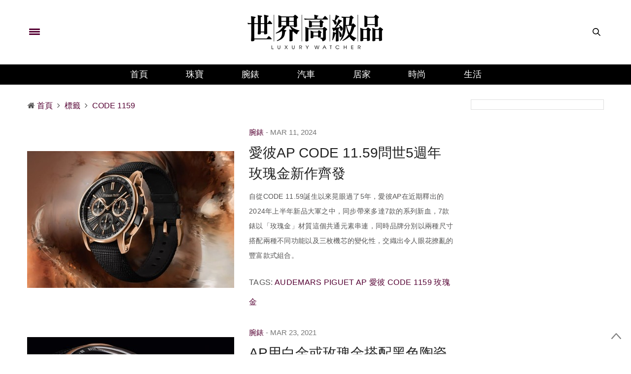

--- FILE ---
content_type: text/html; charset=UTF-8
request_url: https://luxurywatcher.com/zh-Hant/Search/tag/10/1/?s=CODE%201159
body_size: 13850
content:
<!doctype html>
<html lang="zh-TW">
<head>
	<meta charset="UTF-8">
	<meta name="viewport" content="width=device-width, initial-scale=1, maximum-scale=1, user-scalable=1">
	<!--DNS預設解析-->
	<meta http-equiv="x-dns-prefetch-control" content="on">
	<link rel="canonical" href="https://luxurywatcher.com/zh-Hant/"/>
	<meta charset="UTF-8"/>
<meta name="viewport" content="width=device-width, initial-scale=1, maximum-scale=1, user-scalable=1"/>
<!--DNS預設解析-->
<meta http-equiv="x-dns-prefetch-control" content="on">

<title>CODE 1159|標籤 Tag - 世界高級品 LuxuryWatcher</title>
<meta name="author" content="世界高級品 LuxuryWatcher">
<meta name="description" content="搜尋文章標籤tag含 CODE 1159 的相關文章 - 世界高級品 LuxuryWatcher">
<link rel="shortcut icon" type="image/x-icon" href="https://www.luxurywatcher.com/uploads/favicon.ico">
<meta itemprop="name" content="CODE 1159|標籤 Tag">
<meta itemprop="description" content="搜尋文章標籤tag含 CODE 1159 的相關文章 - 世界高級品 LuxuryWatcher">
<meta property="og:title" content="CODE 1159|標籤 Tag - 世界高級品 LuxuryWatcher">
<meta property="og:description" content="搜尋文章標籤tag含 CODE 1159 的相關文章 - 世界高級品 LuxuryWatcher">
<meta property="og:url" content="https://www.luxurywatcher.com/zh-Hant/Search/tag/10/1/?s=CODE 1159">
<meta property="og:site_name" content="世界高級品 LuxuryWatcher">
<meta property="og:locale" content="zh_tw">
<meta itemprop="inLanguage" content="zh-TW" />
<meta itemprop="headline" content="CODE 1159|標籤 Tag - 世界高級品 LuxuryWatcher" />
<link rel="alternate" hreflang="zh-Hant" href="https://luxurywatcher.com/zh-Hant/Search/tag/10/1" />
<link rel="alternate" hreflang="zh-Hans" href="https://luxurywatcher.com/zh-Hans/Search/tag/10/1" />

<meta rel="canonical" href="https://www.luxurywatcher.com/zh-Hant/Search/tag/10/1/?s=CODE 1159">
<link rel="canonical" href="https://www.luxurywatcher.com/zh-Hant/Search/tag/10/1/?s=CODE 1159" /><meta rel="publisher" href="https://plus.google.com/106735326666029747556">
<link rel="author" href="https://plus.google.com/106735326666029747556" />
<meta name="robots" content="noindex, nofollow" /> 
<meta name="googlebot" content="noindex, nofollow" /> 

<script type="application/ld+json">
{
  "@context": "https://schema.org",
  "@type": "Organization",
  "name": "世界高級品 LuxuryWatcher",
  "url": "https://luxurywatcher.com/",
  "logo": "https://www.luxurywatcher.com/uploads/logo.png",
  "email": "web@luxurywatcher.com",
  "telephone" : "+886 02 2785 6569",
  "contactPoint": [{
    "@type": "ContactPoint",
    "telephone": "+886 02 2785 6569",
    "contactType": "customer service"
  }],
  "sameAs": [
				"https://www.facebook.com/世界高級品-234084209962364/",		
				"https://www.instagram.com/luxury_watcher/",		
				"https://www.youtube.com/LuxuryWatcher",		
				"https://weibo.com/luxurywatcher",		
				"https://plus.google.com/106735326666029747556/",		
				"line://ti/p/@jha4931z",		
				"https://mp.weixin.qq.com/mp/profile_ext?action=home&__biz=MjM5ODQyNjM1NA==&scene=123&from=singlemessage&isappinstalled=0#wechat_redirect"		
			]
}
</script>

<link rel="stylesheet" href="https://luxurywatcher.com/web_template/luxury/css/article_recommend.css?v=1.0.25.47" type="text/css">


	
<link rel="stylesheet" href="https://luxurywatcher.com/web_template/luxury/css/luxury-web-templete.css?v=1.0.25.47" type="text/css">

<!-- <style>
    body div, body dl, body dt, body dd, body pre, body form, body p, body blockquote, body th, body td {
        font-family: -apple-system,BlinkMacSystemFont,Segoe UI,Roboto,Microsoft JhengHei,Helvetica Neue,Helvetica,Arial,sans-serif !important;
    }
</style> -->
<script>
	// 複製URL ，必須在Head ，使用 onclick CopyTextToClipboard() 來執行
	function CopyTextToClipboard(){window.Clipboard.copy(location.href),alert("複製網址成功")}window.Clipboard=function(e,n,o){var t;function a(){var a,i;o.userAgent.match(/ipad|iphone/i)?((a=n.createRange()).selectNodeContents(t),(i=e.getSelection()).removeAllRanges(),i.addRange(a),t.setSelectionRange(0,999999)):t.select()}return{copy:function(e){!function(e){(t=n.createElement("textArea")).value=e,n.body.appendChild(t)}(e),a(),n.execCommand("Copy"),n.body.removeChild(t)}}}(window,document,navigator);
</script>
<style>
	/*分享按鈕圖切換*/
	.share-icon{ position:relative; }
	.share-icon img{
	position:absolute;
	-webkit-transition: opacity .3s ease-in-out;
	-moz-transition: opacity .3s ease-in-out;
	-o-transition: opacity .3s ease-in-out;
	transition: opacity .3s ease-in-out;
	}
	.share-icon img:last-child:hover{opacity:0;}
</style>
	
<!-- Global site tag (gtag.js) - Google Analytics -->
<script async src="https://www.googletagmanager.com/gtag/js?id=UA-63343052-2"></script>
<script type="text/javascript">
    var runScroll = false
    function GoogleScript(){
        (function(w,d,s,l,i){w[l]=w[l]||[];w[l].push({'gtm.start':
        new Date().getTime(),event:'gtm.js'});var f=d.getElementsByTagName(s)[0],
        j=d.createElement(s),dl=l!='dataLayer'?'&l='+l:'';j.async=true;j.src=
        'https://www.googletagmanager.com/gtm.js?id='+i+dl;f.parentNode.insertBefore(j,f);
        })(window,document,'script','dataLayer','GTM-W63N3SM');
        
          window.dataLayer = window.dataLayer || [];
          function gtag(){dataLayer.push(arguments);}
          gtag('js', new Date());
        
          gtag('config', 'UA-63343052-2');
    }
    
    function baiduScript(){
        var _hmt = _hmt || [];
        (function() {
          var hm = document.createElement("script");
          hm.src = "https://hm.baidu.com/hm.js?b46639afc93f5d197335ab62aa775fee";
          var s = document.getElementsByTagName("script")[0]; 
          s.parentNode.insertBefore(hm, s);
        })();
    }
    
    function runJSOnload() {
        // GoogleScript();
        window.onscroll = function(){
            if(!runScroll){
                // GoogleScript();
                baiduScript();
                runScroll = true;
            }
        }
    }
    GoogleScript()
    if(window.addEventListener) window.addEventListener("load", runJSOnload, false);
    else if(window.attachEvent) window.attachEvent("onload", runJSOnload);
    else window.onload = runJSOnload;
</script>	<link rel="stylesheet" id="thb-fa-css"  href="https://luxurywatcher.com/web_template/luxury/assets/font-awesome-4.7.0/css/font-awesome.min.css" type="text/css" media="all" />
	<link rel="stylesheet" id="thb-app-css"  href="https://luxurywatcher.com/web_template/luxury/assets/css/app.min.css" type="text/css" media="all" />

	<link rel="stylesheet" id="js_composer_front-css"  href="https://luxurywatcher.com/web_template/luxury/assets/js_composer/css/js_composer.min.css" type="text/css" media="all" />
	<script type="text/javascript" src="https://luxurywatcher.com/web_template/luxury/js/jquery/jquery.js"></script>
	<script type="text/javascript" src="https://luxurywatcher.com/web_template/luxury/js/jquery/jquery-migrate.min.js"></script>

	<script type="text/javascript" src="https://luxurywatcher.com/web_template/luxury/assets/woocommerce/js/frontend/add-to-cart.min.js"></script>
	<script type="text/javascript" src="https://luxurywatcher.com/web_template/luxury/assets/js_composer/js/vendors/woocommerce-add-to-cart.js"></script>
	<noscript><style type="text/css">.woocommerce-product-gallery{ opacity: 1 !important; }</style></noscript>
	<noscript><style type="text/css">.wpb_animate_when_almost_visible { opacity: 1; }</style></noscript>
	<style type="text/css" data-type="vc_shortcodes-custom-css">.vc_custom_1493832594482{border-top-width: 3px !important;border-right-width: 0px !important;border-bottom-width: 3px !important;border-left-width: 0px !important;padding-top: 37px !important;padding-right: 0px !important;padding-bottom: 37px !important;padding-left: 0px !important;border-left-color: #ee0065 !important;border-left-style: solid !important;border-right-color: #ee0065 !important;border-right-style: solid !important;border-top-color: #ee0065 !important;border-top-style: solid !important;border-bottom-color: #ee0065 !important;border-bottom-style: solid !important;}</style>
	<style>
	.listbox5-horizontal-rotation-imgbox{max-height: 155.89px;overflow: hidden;}
	.listbox6-B1xS4-B1{max-height: 486px;overflow: hidden;}
	.listbox6-B1xS4-S4{max-height: 170px;overflow: hidden;}
	/* .community_icon img{padding-left: 24px;max-width: 54px;min-width: 64px;} */
	@media only screen and (max-width: 641px) {.community_icon{display:none;}}
	</style>
	<link rel="stylesheet" id="style-v202310" href="https://luxurywatcher.com/web_template/luxury/css/style-v202310.css?v=1.0.25.47">

</head>
<body class="page-template-default page page-id-54 social_black-off wpb-js-composer js-comp-ver-5.2.1 vc_responsive">
<script>
(function(){
    var bp = document.createElement('script');
    var curProtocol = window.location.protocol.split(':')[0];
    if (curProtocol === 'https') {
        bp.src = 'https://zz.bdstatic.com/linksubmit/push.js';
    }
    else {
        bp.src = 'http://push.zhanzhang.baidu.com/push.js';
    }
    var s = document.getElementsByTagName("script")[0];
    s.parentNode.insertBefore(bp, s);
})();
</script>
<!-- Google Tag Manager (noscript) -->
<noscript><iframe src="https://www.googletagmanager.com/ns.html?id=GTM-W63N3SM"
height="0" width="0" style="display:none;visibility:hidden"></iframe></noscript>
<!-- End Google Tag Manager (noscript) --><div id="wrapper" class="thb-page-transition-on">
	<!-- Start Mobile Menu -->
	<nav id="mobile-menu">
	<div class="custom_scroll" id="menu-scroll">
		<div style="transform: translate(0px, 0px) translateZ(0px);">
			<a href="#" class="close">×</a>
			<img src="https://www.luxurywatcher.com/uploads/logo.png" class="logoimg" alt="世界高級品">
			<ul itemscope itemtype="https://www.schema.org/SiteNavigationElement" id="menu-mobile-menu" class="thb-mobile-menu">
								<li itemprop="name" class="menu-item menu-item-type-custom menu-item-object-custom current-menu-ancestor current-menu-parent menu-item-has-children">
					<a itemprop="url"  target="_blank" href="https://www.luxurywatcher.com/">首頁</a>
									</li>				<li itemprop="name" class="menu-item menu-item-type-custom menu-item-object-custom current-menu-ancestor current-menu-parent menu-item-has-children">
					<a itemprop="url"   href="https://luxurywatcher.com/zh-Hant/Catalog/Jewelry">珠寶</a>
									</li>				<li itemprop="name" class="menu-item menu-item-type-custom menu-item-object-custom current-menu-ancestor current-menu-parent menu-item-has-children">
					<a itemprop="url"   href="https://luxurywatcher.com/zh-Hant/Catalog/Watch">腕錶</a>
									</li>				<li itemprop="name" class="menu-item menu-item-type-custom menu-item-object-custom current-menu-ancestor current-menu-parent menu-item-has-children">
					<a itemprop="url"   href="https://luxurywatcher.com/zh-Hant/Catalog/Motor">汽車</a>
									</li>				<li itemprop="name" class="menu-item menu-item-type-custom menu-item-object-custom current-menu-ancestor current-menu-parent menu-item-has-children">
					<a itemprop="url"   href="https://luxurywatcher.com/zh-Hant/Catalog/Living">居家</a>
									</li>				<li itemprop="name" class="menu-item menu-item-type-custom menu-item-object-custom current-menu-ancestor current-menu-parent menu-item-has-children">
					<a itemprop="url"   href="https://luxurywatcher.com/zh-Hant/Catalog/Fashion">時尚</a>
									</li>				<li itemprop="name" class="menu-item menu-item-type-custom menu-item-object-custom current-menu-ancestor current-menu-parent menu-item-has-children">
					<a itemprop="url"   href="https://luxurywatcher.com/zh-Hant/Catalog/Lifestyle">生活</a>
									</li>			</ul>		
			<div class="menu-footer">
				<p>Copyright © 2017 Luxurywatcher, All rights Reserved. <a href="https://luxurywatcher.com/zh-Hant/">Luxurywatcher </a></p>
			</div>
			
		</div>

	</div>
</nav>	<!-- End Mobile Menu -->	
	<!-- Start Content Container -->
	<section id="content-container">
		<!-- Start Content Click Capture -->
		<div class="click-capture"></div>
		<!-- End Content Click Capture -->
		<!-- Start Header -->
		<header class="header fixed">
	<div class="header_top cf">
		<div class="row full-width-row">
			<div class="small-3 medium-3 columns toggle-holder">
				<a href="#" class="mobile-toggle " style="padding-right: 30px;">
					<span></span><span></span><span></span>
				</a>
							</div>
			<div class="small-6 medium-6 columns logo text-center active">
				<a href="https://luxurywatcher.com/zh-Hant/" class="logolink" title="世界高級品">
					<img src="https://www.luxurywatcher.com/uploads/logo.png" class="logoimg" alt="世界高級品">
				</a>
			</div>
			<div class="small-3 medium-3 columns text-right">
				<div class="social-holder">
					<aside class="quick_search">
					<svg xmlns="https://www.w3.org/2000/svg" version="1.1" class="search_icon" x="0" y="0" width="16.2" height="16.2" viewBox="0 0 16.2 16.2" enable-background="new 0 0 16.209 16.204" xml:space="preserve"><path d="M15.9 14.7l-4.3-4.3c0.9-1.1 1.4-2.5 1.4-4 0-3.5-2.9-6.4-6.4-6.4S0.1 3 0.1 6.5c0 3.5 2.9 6.4 6.4 6.4 1.4 0 2.8-0.5 3.9-1.3l4.4 4.3c0.2 0.2 0.4 0.2 0.6 0.2 0.2 0 0.4-0.1 0.6-0.2C16.2 15.6 16.2 15.1 15.9 14.7zM1.7 6.5c0-2.6 2.2-4.8 4.8-4.8s4.8 2.1 4.8 4.8c0 2.6-2.2 4.8-4.8 4.8S1.7 9.1 1.7 6.5z"/></svg>		<!-- Start SearchForm -->
						<div class="searchform" >
							<fieldset>
								<input type="text" placeholder="Search" class="small-12 KeywordSearch">
							</fieldset>
						</div>
					</aside>
				</div>
			</div>
		</div>
	</div>
	<div class="nav_holder show-for-large ">
		<div class="row full-width-row no-padding">
			<div class="small-12 columns">
				<nav role="navigation" class="full-menu-container text-center ">
					<ul id="menu-top-menu"  itemscope itemtype="https://www.schema.org/SiteNavigationElement" class="full-menu nav" >
												<li itemprop="name" class="menu-item menu-item-type-taxonomy menu-item-object-category">
						<a itemprop="url" href="https://www.luxurywatcher.com/">首頁</a>
												<li itemprop="name" class="menu-item menu-item-type-taxonomy menu-item-object-category">
						<a itemprop="url" href="https://luxurywatcher.com/zh-Hant/Catalog/Jewelry">珠寶</a>
												<li itemprop="name" class="menu-item menu-item-type-taxonomy menu-item-object-category">
						<a itemprop="url" href="https://luxurywatcher.com/zh-Hant/Catalog/Watch">腕錶</a>
												<li itemprop="name" class="menu-item menu-item-type-taxonomy menu-item-object-category">
						<a itemprop="url" href="https://luxurywatcher.com/zh-Hant/Catalog/Motor">汽車</a>
												<li itemprop="name" class="menu-item menu-item-type-taxonomy menu-item-object-category">
						<a itemprop="url" href="https://luxurywatcher.com/zh-Hant/Catalog/Living">居家</a>
												<li itemprop="name" class="menu-item menu-item-type-taxonomy menu-item-object-category">
						<a itemprop="url" href="https://luxurywatcher.com/zh-Hant/Catalog/Fashion">時尚</a>
												<li itemprop="name" class="menu-item menu-item-type-taxonomy menu-item-object-category">
						<a itemprop="url" href="https://luxurywatcher.com/zh-Hant/Catalog/Lifestyle">生活</a>
												</li>
					</ul>
				</nav>
			</div>
		</div>
	</div>
</header>
		<!-- End Header -->		
		<!-- Start Header -->
		
<div class="header_holder off light-transparent-header">
		<header class="header style1 ">
			<div class="header_top cf">
				<div class="row full-width-row align-middle">
					<div class="small-3 large-4 columns toggle-holder">
						<a href="#" class="mobile-toggle " style="padding-right: 30px;"><div><span></span><span></span><span></span></div></a>
											</div>
					<div class="small-6 large-4 columns logo text-center">
						<a href="https://luxurywatcher.com/zh-Hant/" class="logolink" title="世界高級品">
														<img src="https://www.luxurywatcher.com/uploads/logo.png" class="logoimg" alt="世界高級品">
						</a>
					</div>
					<div class="small-3 large-4 columns text-right">
						<div class="social-holder">
							<aside class="quick_search">
														<svg xmlns="https://www.w3.org/2000/svg" version="1.1" class="search_icon" x="0" y="0" width="16.2" height="16.2" viewBox="0 0 16.2 16.2" enable-background="new 0 0 16.209 16.204" xml:space="preserve"><path d="M15.9 14.7l-4.3-4.3c0.9-1.1 1.4-2.5 1.4-4 0-3.5-2.9-6.4-6.4-6.4S0.1 3 0.1 6.5c0 3.5 2.9 6.4 6.4 6.4 1.4 0 2.8-0.5 3.9-1.3l4.4 4.3c0.2 0.2 0.4 0.2 0.6 0.2 0.2 0 0.4-0.1 0.6-0.2C16.2 15.6 16.2 15.1 15.9 14.7zM1.7 6.5c0-2.6 2.2-4.8 4.8-4.8s4.8 2.1 4.8 4.8c0 2.6-2.2 4.8-4.8 4.8S1.7 9.1 1.7 6.5z"/></svg>		<!-- Start SearchForm -->
								<div class="searchform" >
									<fieldset>
										<input type="text" placeholder="Search" class="small-12 KeywordSearch">
									</fieldset>
								</div>
														</aside>
						</div>
					</div>
				</div>
			</div>

			<nav role="navigation" class="full-menu-container ">
				  <ul id="menu-top-menu-1" class="full-menu nav" itemscope itemtype="https://www.schema.org/SiteNavigationElement">
											<li itemprop="name" class="menu-item menu-item-type-taxonomy menu-item-object-category">
												<a itemprop="url" href="https://www.luxurywatcher.com/">首頁</a>
																		<li itemprop="name" class="menu-item menu-item-type-taxonomy menu-item-object-category">
												<a itemprop="url" href="https://luxurywatcher.com/zh-Hant/Catalog/Jewelry">珠寶</a>
																		<li itemprop="name" class="menu-item menu-item-type-taxonomy menu-item-object-category">
												<a itemprop="url" href="https://luxurywatcher.com/zh-Hant/Catalog/Watch">腕錶</a>
																		<li itemprop="name" class="menu-item menu-item-type-taxonomy menu-item-object-category">
												<a itemprop="url" href="https://luxurywatcher.com/zh-Hant/Catalog/Motor">汽車</a>
																		<li itemprop="name" class="menu-item menu-item-type-taxonomy menu-item-object-category">
												<a itemprop="url" href="https://luxurywatcher.com/zh-Hant/Catalog/Living">居家</a>
																		<li itemprop="name" class="menu-item menu-item-type-taxonomy menu-item-object-category">
												<a itemprop="url" href="https://luxurywatcher.com/zh-Hant/Catalog/Fashion">時尚</a>
																		<li itemprop="name" class="menu-item menu-item-type-taxonomy menu-item-object-category">
												<a itemprop="url" href="https://luxurywatcher.com/zh-Hant/Catalog/Lifestyle">生活</a>
																	</li>			
				</ul>			
			</nav>
		</header>
	</div>	<!-- End Header -->		
	<div role="main" class="cf">
				<div class="row row-fluid">
			<div class="wpb_column columns small-12 medium-9">
				<div class="vc_column-inner  ">
					<div class="wpb_wrapper">
												<aside class="gap cf" style="height:30px;"></aside>
						<aside class="post-meta style1">
							<style>
	#breadcrumb ul{margin: 0rem;}
	#breadcrumb li{display:inline;}
</style>
<div id="breadcrumb">
    <ul itemscope itemtype="http://schema.org/BreadcrumbList">
                    <li class="breadcrumb_item" itemprop="itemListElement" itemscope itemtype="http://schema.org/ListItem">
				<span class="breadcrumb_item-icon fa fa fa-home"></span>
                <a class="tag-red fw-900" href="https://luxurywatcher.com/zh-Hant/" title="首頁" itemprop="item">
                    <span itemprop="name">首頁</span>
                </a>
                <meta itemprop="position" content="1" />
            </li>
                    <li class="breadcrumb_item" itemprop="itemListElement" itemscope itemtype="http://schema.org/ListItem">
				<span class="breadcrumb_item-icon fa fa-angle-right"></span>
                <a class="tag-red fw-900" href="https://luxurywatcher.com/zh-Hant/Search/tag" title="標籤" itemprop="item">
                    <span itemprop="name">標籤</span>
                </a>
                <meta itemprop="position" content="2" />
            </li>
                    <li class="breadcrumb_item" itemprop="itemListElement" itemscope itemtype="http://schema.org/ListItem">
				<span class="breadcrumb_item-icon fa fa-angle-right"></span>
                <a class="tag-red fw-900" href="https://www.luxurywatcher.com/zh-Hant/Search/tag/10/1/?s=CODE 1159" title="CODE 1159" itemprop="item">
                    <span itemprop="name">CODE 1159</span>
                </a>
                <meta itemprop="position" content="3" />
            </li>
            </ul>
</div>						</aside>
												<aside class="gap cf" style="height:30px;"></aside>
							<div class="posts border ajaxify-pagination">
<article itemscope itemtype="https://schema.org/Article" class="post style1 type-post status-publish format-standard has-post-thumbnail hentry category-home-decor tag-decor tag-home">		
	<div class="row align-middle">
		<div class="small-12 medium-5 large-6 columns">
			<figure class="post-gallery ">
								<a target="_blank" href="https://luxurywatcher.com/zh-Hant/article/33764" title="愛彼AP CODE 11.59問世5週年 玫瑰金新作齊發">
					<img width="740" height="560" src="/uploads/loading.gif" data-src="https://luxurywatcher.com/uploads/article/3/3/33764/catalogImg33764_420.jpg" class="attachment-thevoux-style1 size-thevoux-style1 wp-post-image lazyload" alt="愛彼AP CODE 11.59問世5週年 玫瑰金新作齊發" />
				</a>
			</figure>
		</div>
		<div class="small-12 medium-7 large-6 columns">
			<aside class="post-meta style1">
										<a class="tag-red article_type-font-weight" href="https://luxurywatcher.com/zh-Hant/Catalog/Watch">腕錶</a>
												</aside>
			<aside class="post-author cf">
				<time class="time" datetime="2024-03-11 20:15:42" itemprop="datePublished" content="2024-03-11 20:15:42"> Mar 11, 2024</time>
			</aside>
			<header class="post-title entry-header">
				<h3 itemprop="headline"><a href="https://luxurywatcher.com/zh-Hant/article/33764" title="愛彼AP CODE 11.59問世5週年 玫瑰金新作齊發">愛彼AP CODE 11.59問世5週年 玫瑰金新作齊發</a></h3>
			</header>
			<div class="post-content small">
				<p>自從CODE 11.59誕生以來晃眼過了5年，愛彼AP在近期釋出的2024年上半年新品大軍之中，同步帶來多達7款的系列新血，7款錶以「玫瑰金」材質這個共通元素串連，同時品牌分別以兩種尺寸搭配兩種不同功能以及三枚機芯的變化性，交織出令人眼花撩亂的豐富款式組合。</p>
				<div class="tag">
					<!-- <strong><i class="fa fa-tags"></i></strong> -->
					<span>TAGS:</span>
																		<a href="https://luxurywatcher.com/zh-Hant/Search/tag/10/1/?s=AUDEMARS PIGUET" rel="tag"><span class="keyword" itemprop="keywords">AUDEMARS PIGUET</span></a>
													<a href="https://luxurywatcher.com/zh-Hant/Search/tag/10/1/?s=AP" rel="tag"><span class="keyword" itemprop="keywords">AP</span></a>
													<a href="https://luxurywatcher.com/zh-Hant/Search/tag/10/1/?s=愛彼" rel="tag"><span class="keyword" itemprop="keywords">愛彼</span></a>
													<a href="https://luxurywatcher.com/zh-Hant/Search/tag/10/1/?s=CODE 1159" rel="tag"><span class="keyword" itemprop="keywords">CODE 1159</span></a>
													<a href="https://luxurywatcher.com/zh-Hant/Search/tag/10/1/?s=玫瑰金" rel="tag"><span class="keyword" itemprop="keywords">玫瑰金</span></a>
															</div>
				<!-- <footer class="post-links">
										<aside class="share-article-loop post-link">
						<svg xmlns="https://www.w3.org/2000/svg" version="1.1" x="0" y="0" width="20.1" height="11.1" viewBox="0 0 20.1 11.1" enable-background="new 0 0 20.148 11.075" xml:space="preserve"><path d="M12.7 1.8c1.6 1 4.1 2.6 5.7 3.6 -1.5 1-4 2.8-5.6 3.8 0-0.4 0-0.9 0-1.3L12.7 7l-0.8-0.2 -0.4-0.1c-0.6-0.1-1.1-0.2-1.8-0.2 -1.1 0-2.3 0.2-3.6 0.5C4.8 7.6 3.4 8.2 2 8.9c0.1-0.1 0.1-0.2 0.2-0.3C3.4 7 5 5.7 6.9 4.9c1.3-0.6 2.7-0.9 4.3-1l0.6 0 0.9-0.1 0-0.9C12.7 2.5 12.7 2.1 12.7 1.8M11.7 0c0 0 0 2.8 0 2.8L11.1 2.9C9.4 3 7.9 3.3 6.4 4 4.5 4.9 2.7 6.3 1.4 8c-0.7 1-1.6 3.1-1.1 3.1 0 0 0.1 0 0.2-0.1C2.4 9.7 4.5 8.7 6.4 8.2c1.2-0.3 2.3-0.5 3.4-0.5 0.5 0 1.1 0 1.6 0.1l0.4 0.1c0 0 0 3.1 0 3.1 0.1 0 8.4-5.7 8.4-5.7C20.1 5.3 11.7 0 11.7 0L11.7 0z"/></svg>
					<a target="_blank" href='https://social-plugins.line.me/lineit/share?url=https://luxurywatcher.com/zh-Hant/article/33764' class="boxed-icon social" style="width: 40px;z-index: auto;">
						<img alt='愛彼AP CODE 11.59問世5週年 玫瑰金新作齊發' src='https://www.luxurywatcher.com/img/share/line-hover.svg' width="38" height="36"/>
					</a>
					<a target="_blank" href="https://www.facebook.com/sharer.php?u=https://luxurywatcher.com/zh-Hant/article/33764" class="boxed-icon social fill facebook">
						<i class="fa fa-facebook"></i>
					</a>
					<a target="_blank" href="https://twitter.com/intent/tweet?text=愛彼AP CODE 11.59問世5週年 玫瑰金新作齊發+自從CODE 11.59誕生以來晃眼過了5年，愛彼AP在近期釋出的2024年上半年新品大軍之中，同步帶來多達7款的系列新血，7款錶以「玫瑰金」材質這個共通元素串連，同時品牌分別以兩種尺寸搭配兩種不同功能以及三枚機芯的變化性，交織出令人眼花撩亂的豐富款式組合。&amp;url=https://luxurywatcher.com/zh-Hant/article/33764&amp;via=世界高級品" class="boxed-icon social fill twitter">
						<i class="fa fa-twitter"></i>
					</a>
					<a target="_blank" title="愛彼AP CODE 11.59問世5週年 玫瑰金新作齊發" href="https://service.weibo.com/share/share.php?url=https://luxurywatcher.com/zh-Hant/article/33764" class="boxed-icon social fill weibo">
						<i class="fa fa-weibo"></i>
					</a>
					</aside>
				</footer> -->
			</div>
			<aside class="post-bottom-meta hide">
				<meta itemprop="mainEntityOfPage" content="https://luxurywatcher.com/zh-Hant/article/33764">
				<meta itemprop="author" content="世界高級品">
				<time class="time" datetime="2024-03-11T20:15:42+08:00" itemprop="datePublished" content="2024-03-11T20:15:42+08:00"> Mar 11, 2024</time>
				<meta itemprop="dateModified" content="2026-01-31T22:46:20+08:00">
				<span itemprop="publisher" itemscope itemtype="https://schema.org/Organization">
					<meta itemprop="name" content="愛彼AP CODE 11.59問世5週年 玫瑰金新作齊發">
					<span itemprop="logo" itemscope itemtype="https://schema.org/ImageObject">
						<meta itemprop="url" content="https://www.luxurywatcher.com/uploads/logo.png">
					</span>
				</span>
				<span itemprop="image" itemscope itemtype="https://schema.org/ImageObject">
					<meta itemprop="url" content="https://luxurywatcher.com/uploads/article/3/3/33764/catalogImg33764_420.jpg">
					<meta itemprop="width" content="730" />
					<meta itemprop="height" content="482"/>
				</span>
			</aside>
		</div>
	</div>
</article>
</div><div class="posts border ajaxify-pagination">
<article itemscope itemtype="https://schema.org/Article" class="post style1 type-post status-publish format-standard has-post-thumbnail hentry category-home-decor tag-decor tag-home">		
	<div class="row align-middle">
		<div class="small-12 medium-5 large-6 columns">
			<figure class="post-gallery ">
								<a target="_blank" href="https://luxurywatcher.com/zh-Hant/article/30643" title="AP用白金或玫瑰金搭配黑色陶瓷重新演繹CODE 1159計時錶">
					<img width="740" height="560" src="/uploads/loading.gif" data-src="https://luxurywatcher.com/uploads/article/3/0/30643/catalogImg30643_420.jpg" class="attachment-thevoux-style1 size-thevoux-style1 wp-post-image lazyload" alt="AP用白金或玫瑰金搭配黑色陶瓷重新演繹CODE 1159計時錶" />
				</a>
			</figure>
		</div>
		<div class="small-12 medium-7 large-6 columns">
			<aside class="post-meta style1">
										<a class="tag-red article_type-font-weight" href="https://luxurywatcher.com/zh-Hant/Catalog/Watch">腕錶</a>
												</aside>
			<aside class="post-author cf">
				<time class="time" datetime="2021-03-23 18:11:08" itemprop="datePublished" content="2021-03-23 18:11:08"> Mar 23, 2021</time>
			</aside>
			<header class="post-title entry-header">
				<h3 itemprop="headline"><a href="https://luxurywatcher.com/zh-Hant/article/30643" title="AP用白金或玫瑰金搭配黑色陶瓷重新演繹CODE 1159計時錶">AP用白金或玫瑰金搭配黑色陶瓷重新演繹CODE 1159計時錶</a></h3>
			</header>
			<div class="post-content small">
				<p>2021年新發表的CODE 1159計時碼錶再度演繹異材質的錶殼組合，不過這次愛彼採用的並非是貴金屬配貴金屬，而是貴金屬（白金或玫瑰金）與黑色陶瓷的搭檔。</p>
				<div class="tag">
					<!-- <strong><i class="fa fa-tags"></i></strong> -->
					<span>TAGS:</span>
																		<a href="https://luxurywatcher.com/zh-Hant/Search/tag/10/1/?s=AUDEMARS PIGUET" rel="tag"><span class="keyword" itemprop="keywords">AUDEMARS PIGUET</span></a>
													<a href="https://luxurywatcher.com/zh-Hant/Search/tag/10/1/?s=AP" rel="tag"><span class="keyword" itemprop="keywords">AP</span></a>
													<a href="https://luxurywatcher.com/zh-Hant/Search/tag/10/1/?s=愛彼" rel="tag"><span class="keyword" itemprop="keywords">愛彼</span></a>
													<a href="https://luxurywatcher.com/zh-Hant/Search/tag/10/1/?s=CODE 1159" rel="tag"><span class="keyword" itemprop="keywords">CODE 1159</span></a>
													<a href="https://luxurywatcher.com/zh-Hant/Search/tag/10/1/?s=計時碼錶" rel="tag"><span class="keyword" itemprop="keywords">計時碼錶</span></a>
													<a href="https://luxurywatcher.com/zh-Hant/Search/tag/10/1/?s=K金" rel="tag"><span class="keyword" itemprop="keywords">K金</span></a>
													<a href="https://luxurywatcher.com/zh-Hant/Search/tag/10/1/?s=陶瓷" rel="tag"><span class="keyword" itemprop="keywords">陶瓷</span></a>
															</div>
				<!-- <footer class="post-links">
										<aside class="share-article-loop post-link">
						<svg xmlns="https://www.w3.org/2000/svg" version="1.1" x="0" y="0" width="20.1" height="11.1" viewBox="0 0 20.1 11.1" enable-background="new 0 0 20.148 11.075" xml:space="preserve"><path d="M12.7 1.8c1.6 1 4.1 2.6 5.7 3.6 -1.5 1-4 2.8-5.6 3.8 0-0.4 0-0.9 0-1.3L12.7 7l-0.8-0.2 -0.4-0.1c-0.6-0.1-1.1-0.2-1.8-0.2 -1.1 0-2.3 0.2-3.6 0.5C4.8 7.6 3.4 8.2 2 8.9c0.1-0.1 0.1-0.2 0.2-0.3C3.4 7 5 5.7 6.9 4.9c1.3-0.6 2.7-0.9 4.3-1l0.6 0 0.9-0.1 0-0.9C12.7 2.5 12.7 2.1 12.7 1.8M11.7 0c0 0 0 2.8 0 2.8L11.1 2.9C9.4 3 7.9 3.3 6.4 4 4.5 4.9 2.7 6.3 1.4 8c-0.7 1-1.6 3.1-1.1 3.1 0 0 0.1 0 0.2-0.1C2.4 9.7 4.5 8.7 6.4 8.2c1.2-0.3 2.3-0.5 3.4-0.5 0.5 0 1.1 0 1.6 0.1l0.4 0.1c0 0 0 3.1 0 3.1 0.1 0 8.4-5.7 8.4-5.7C20.1 5.3 11.7 0 11.7 0L11.7 0z"/></svg>
					<a target="_blank" href='https://social-plugins.line.me/lineit/share?url=https://luxurywatcher.com/zh-Hant/article/30643' class="boxed-icon social" style="width: 40px;z-index: auto;">
						<img alt='AP用白金或玫瑰金搭配黑色陶瓷重新演繹CODE 1159計時錶' src='https://www.luxurywatcher.com/img/share/line-hover.svg' width="38" height="36"/>
					</a>
					<a target="_blank" href="https://www.facebook.com/sharer.php?u=https://luxurywatcher.com/zh-Hant/article/30643" class="boxed-icon social fill facebook">
						<i class="fa fa-facebook"></i>
					</a>
					<a target="_blank" href="https://twitter.com/intent/tweet?text=AP用白金或玫瑰金搭配黑色陶瓷重新演繹CODE 1159計時錶+2021年新發表的CODE 1159計時碼錶再度演繹異材質的錶殼組合，不過這次愛彼採用的並非是貴金屬配貴金屬，而是貴金屬（白金或玫瑰金）與黑色陶瓷的搭檔。&amp;url=https://luxurywatcher.com/zh-Hant/article/30643&amp;via=世界高級品" class="boxed-icon social fill twitter">
						<i class="fa fa-twitter"></i>
					</a>
					<a target="_blank" title="AP用白金或玫瑰金搭配黑色陶瓷重新演繹CODE 1159計時錶" href="https://service.weibo.com/share/share.php?url=https://luxurywatcher.com/zh-Hant/article/30643" class="boxed-icon social fill weibo">
						<i class="fa fa-weibo"></i>
					</a>
					</aside>
				</footer> -->
			</div>
			<aside class="post-bottom-meta hide">
				<meta itemprop="mainEntityOfPage" content="https://luxurywatcher.com/zh-Hant/article/30643">
				<meta itemprop="author" content="世界高級品">
				<time class="time" datetime="2021-03-23T18:11:08+08:00" itemprop="datePublished" content="2021-03-23T18:11:08+08:00"> Mar 23, 2021</time>
				<meta itemprop="dateModified" content="2026-01-31T22:46:20+08:00">
				<span itemprop="publisher" itemscope itemtype="https://schema.org/Organization">
					<meta itemprop="name" content="AP用白金或玫瑰金搭配黑色陶瓷重新演繹CODE 1159計時錶">
					<span itemprop="logo" itemscope itemtype="https://schema.org/ImageObject">
						<meta itemprop="url" content="https://www.luxurywatcher.com/uploads/logo.png">
					</span>
				</span>
				<span itemprop="image" itemscope itemtype="https://schema.org/ImageObject">
					<meta itemprop="url" content="https://luxurywatcher.com/uploads/article/3/0/30643/catalogImg30643_420.jpg">
					<meta itemprop="width" content="921" />
					<meta itemprop="height" content="601"/>
				</span>
			</aside>
		</div>
	</div>
</article>
</div><div class="posts border ajaxify-pagination">
<article itemscope itemtype="https://schema.org/Article" class="post style1 type-post status-publish format-standard has-post-thumbnail hentry category-home-decor tag-decor tag-home">		
	<div class="row align-middle">
		<div class="small-12 medium-5 large-6 columns">
			<figure class="post-gallery ">
								<a target="_blank" href="https://luxurywatcher.com/zh-Hant/article/29786" title="愛彼新系列CODE 1159最近出現品牌首見複雜功能組合">
					<img width="740" height="560" src="/uploads/loading.gif" data-src="https://luxurywatcher.com/uploads/article/2/9/29786/catalogImg29786_420.jpg" class="attachment-thevoux-style1 size-thevoux-style1 wp-post-image lazyload" alt="愛彼新系列CODE 1159最近出現品牌首見複雜功能組合" />
				</a>
			</figure>
		</div>
		<div class="small-12 medium-7 large-6 columns">
			<aside class="post-meta style1">
										<a class="tag-red article_type-font-weight" href="https://luxurywatcher.com/zh-Hant/Catalog/Watch">腕錶</a>
											<a class="tag-red article_type-font-weight" href="https://luxurywatcher.com/zh-Hant/Search/Category/Topic">話題</a>
												</aside>
			<aside class="post-author cf">
				<time class="time" datetime="2020-09-11 14:05:58" itemprop="datePublished" content="2020-09-11 14:05:58"> Sept 11, 2020</time>
			</aside>
			<header class="post-title entry-header">
				<h3 itemprop="headline"><a href="https://luxurywatcher.com/zh-Hant/article/29786" title="愛彼新系列CODE 1159最近出現品牌首見複雜功能組合">愛彼新系列CODE 1159最近出現品牌首見複雜功能組合</a></h3>
			</header>
			<div class="post-content small">
				<p>愛彼打造複雜功能手錶早就不是什麼新聞了，但你可能不知道的是，CODE 1159新作是品牌第一次嘗試把飛行陀飛輪和飛返計時功能進行結合的作品，如此一來系列繼手上鍊陀飛輪之後，又出現另一款採用鏤空設計的複雜功能手錶。</p>
				<div class="tag">
					<!-- <strong><i class="fa fa-tags"></i></strong> -->
					<span>TAGS:</span>
																		<a href="https://luxurywatcher.com/zh-Hant/Search/tag/10/1/?s=AUDEMARS PIGUET" rel="tag"><span class="keyword" itemprop="keywords">AUDEMARS PIGUET</span></a>
													<a href="https://luxurywatcher.com/zh-Hant/Search/tag/10/1/?s=AP" rel="tag"><span class="keyword" itemprop="keywords">AP</span></a>
													<a href="https://luxurywatcher.com/zh-Hant/Search/tag/10/1/?s=愛彼" rel="tag"><span class="keyword" itemprop="keywords">愛彼</span></a>
													<a href="https://luxurywatcher.com/zh-Hant/Search/tag/10/1/?s=CODE 1159" rel="tag"><span class="keyword" itemprop="keywords">CODE 1159</span></a>
													<a href="https://luxurywatcher.com/zh-Hant/Search/tag/10/1/?s=陀飛輪" rel="tag"><span class="keyword" itemprop="keywords">陀飛輪</span></a>
													<a href="https://luxurywatcher.com/zh-Hant/Search/tag/10/1/?s=計時碼錶" rel="tag"><span class="keyword" itemprop="keywords">計時碼錶</span></a>
															</div>
				<!-- <footer class="post-links">
										<aside class="share-article-loop post-link">
						<svg xmlns="https://www.w3.org/2000/svg" version="1.1" x="0" y="0" width="20.1" height="11.1" viewBox="0 0 20.1 11.1" enable-background="new 0 0 20.148 11.075" xml:space="preserve"><path d="M12.7 1.8c1.6 1 4.1 2.6 5.7 3.6 -1.5 1-4 2.8-5.6 3.8 0-0.4 0-0.9 0-1.3L12.7 7l-0.8-0.2 -0.4-0.1c-0.6-0.1-1.1-0.2-1.8-0.2 -1.1 0-2.3 0.2-3.6 0.5C4.8 7.6 3.4 8.2 2 8.9c0.1-0.1 0.1-0.2 0.2-0.3C3.4 7 5 5.7 6.9 4.9c1.3-0.6 2.7-0.9 4.3-1l0.6 0 0.9-0.1 0-0.9C12.7 2.5 12.7 2.1 12.7 1.8M11.7 0c0 0 0 2.8 0 2.8L11.1 2.9C9.4 3 7.9 3.3 6.4 4 4.5 4.9 2.7 6.3 1.4 8c-0.7 1-1.6 3.1-1.1 3.1 0 0 0.1 0 0.2-0.1C2.4 9.7 4.5 8.7 6.4 8.2c1.2-0.3 2.3-0.5 3.4-0.5 0.5 0 1.1 0 1.6 0.1l0.4 0.1c0 0 0 3.1 0 3.1 0.1 0 8.4-5.7 8.4-5.7C20.1 5.3 11.7 0 11.7 0L11.7 0z"/></svg>
					<a target="_blank" href='https://social-plugins.line.me/lineit/share?url=https://luxurywatcher.com/zh-Hant/article/29786' class="boxed-icon social" style="width: 40px;z-index: auto;">
						<img alt='愛彼新系列CODE 1159最近出現品牌首見複雜功能組合' src='https://www.luxurywatcher.com/img/share/line-hover.svg' width="38" height="36"/>
					</a>
					<a target="_blank" href="https://www.facebook.com/sharer.php?u=https://luxurywatcher.com/zh-Hant/article/29786" class="boxed-icon social fill facebook">
						<i class="fa fa-facebook"></i>
					</a>
					<a target="_blank" href="https://twitter.com/intent/tweet?text=愛彼新系列CODE 1159最近出現品牌首見複雜功能組合+愛彼打造複雜功能手錶早就不是什麼新聞了，但你可能不知道的是，CODE 1159新作是品牌第一次嘗試把飛行陀飛輪和飛返計時功能進行結合的作品，如此一來系列繼手上鍊陀飛輪之後，又出現另一款採用鏤空設計的複雜功能手錶。&amp;url=https://luxurywatcher.com/zh-Hant/article/29786&amp;via=世界高級品" class="boxed-icon social fill twitter">
						<i class="fa fa-twitter"></i>
					</a>
					<a target="_blank" title="愛彼新系列CODE 1159最近出現品牌首見複雜功能組合" href="https://service.weibo.com/share/share.php?url=https://luxurywatcher.com/zh-Hant/article/29786" class="boxed-icon social fill weibo">
						<i class="fa fa-weibo"></i>
					</a>
					</aside>
				</footer> -->
			</div>
			<aside class="post-bottom-meta hide">
				<meta itemprop="mainEntityOfPage" content="https://luxurywatcher.com/zh-Hant/article/29786">
				<meta itemprop="author" content="世界高級品">
				<time class="time" datetime="2020-09-11T14:05:58+08:00" itemprop="datePublished" content="2020-09-11T14:05:58+08:00"> Sept 11, 2020</time>
				<meta itemprop="dateModified" content="2026-01-31T22:46:20+08:00">
				<span itemprop="publisher" itemscope itemtype="https://schema.org/Organization">
					<meta itemprop="name" content="愛彼新系列CODE 1159最近出現品牌首見複雜功能組合">
					<span itemprop="logo" itemscope itemtype="https://schema.org/ImageObject">
						<meta itemprop="url" content="https://www.luxurywatcher.com/uploads/logo.png">
					</span>
				</span>
				<span itemprop="image" itemscope itemtype="https://schema.org/ImageObject">
					<meta itemprop="url" content="https://luxurywatcher.com/uploads/article/2/9/29786/catalogImg29786_420.jpg">
					<meta itemprop="width" content="921" />
					<meta itemprop="height" content="556"/>
				</span>
			</aside>
		</div>
	</div>
</article>
</div><div class="posts border ajaxify-pagination">
<article itemscope itemtype="https://schema.org/Article" class="post style1 type-post status-publish format-standard has-post-thumbnail hentry category-home-decor tag-decor tag-home">		
	<div class="row align-middle">
		<div class="small-12 medium-5 large-6 columns">
			<figure class="post-gallery ">
								<a target="_blank" href="https://luxurywatcher.com/zh-Hant/article/28158" title="CODE 1159大三針搭載愛彼新機芯 手錶造型蘊含向皇家橡樹致敬元素">
					<img width="740" height="560" src="/uploads/loading.gif" data-src="https://luxurywatcher.com/uploads/article/2/8/28158/catalogImg28158_420.jpg" class="attachment-thevoux-style1 size-thevoux-style1 wp-post-image lazyload" alt="CODE 1159大三針搭載愛彼新機芯 手錶造型蘊含向皇家橡樹致敬元素" />
				</a>
			</figure>
		</div>
		<div class="small-12 medium-7 large-6 columns">
			<aside class="post-meta style1">
										<a class="tag-red article_type-font-weight" href="https://luxurywatcher.com/zh-Hant/Catalog/Watch">腕錶</a>
											<a class="tag-red article_type-font-weight" href="https://luxurywatcher.com/zh-Hant/Search/Category/Review">評介</a>
												</aside>
			<aside class="post-author cf">
				<time class="time" datetime="2020-02-27 15:36:26" itemprop="datePublished" content="2020-02-27 15:36:26"> Feb 27, 2020</time>
			</aside>
			<header class="post-title entry-header">
				<h3 itemprop="headline"><a href="https://luxurywatcher.com/zh-Hant/article/28158" title="CODE 1159大三針搭載愛彼新機芯 手錶造型蘊含向皇家橡樹致敬元素">CODE 1159大三針搭載愛彼新機芯 手錶造型蘊含向皇家橡樹致敬元素</a></h3>
			</header>
			<div class="post-content small">
				<p>愛彼在2019年別開生面打造了CODE 1159系列，力圖打破長期以來品牌獨尊皇家橡樹家族的傳統，新系列即使是最入門的大三針款式，也具備豐富的設計細節與高規格機芯，替愛彼擴充在高級錶市場中的版圖。</p>
				<div class="tag">
					<!-- <strong><i class="fa fa-tags"></i></strong> -->
					<span>TAGS:</span>
																		<a href="https://luxurywatcher.com/zh-Hant/Search/tag/10/1/?s=AUDEMARS PIGUET" rel="tag"><span class="keyword" itemprop="keywords">AUDEMARS PIGUET</span></a>
													<a href="https://luxurywatcher.com/zh-Hant/Search/tag/10/1/?s=愛彼" rel="tag"><span class="keyword" itemprop="keywords">愛彼</span></a>
													<a href="https://luxurywatcher.com/zh-Hant/Search/tag/10/1/?s=CODE 1159" rel="tag"><span class="keyword" itemprop="keywords">CODE 1159</span></a>
													<a href="https://luxurywatcher.com/zh-Hant/Search/tag/10/1/?s=4302機芯" rel="tag"><span class="keyword" itemprop="keywords">4302機芯</span></a>
													<a href="https://luxurywatcher.com/zh-Hant/Search/tag/10/1/?s=正裝錶" rel="tag"><span class="keyword" itemprop="keywords">正裝錶</span></a>
															</div>
				<!-- <footer class="post-links">
										<aside class="share-article-loop post-link">
						<svg xmlns="https://www.w3.org/2000/svg" version="1.1" x="0" y="0" width="20.1" height="11.1" viewBox="0 0 20.1 11.1" enable-background="new 0 0 20.148 11.075" xml:space="preserve"><path d="M12.7 1.8c1.6 1 4.1 2.6 5.7 3.6 -1.5 1-4 2.8-5.6 3.8 0-0.4 0-0.9 0-1.3L12.7 7l-0.8-0.2 -0.4-0.1c-0.6-0.1-1.1-0.2-1.8-0.2 -1.1 0-2.3 0.2-3.6 0.5C4.8 7.6 3.4 8.2 2 8.9c0.1-0.1 0.1-0.2 0.2-0.3C3.4 7 5 5.7 6.9 4.9c1.3-0.6 2.7-0.9 4.3-1l0.6 0 0.9-0.1 0-0.9C12.7 2.5 12.7 2.1 12.7 1.8M11.7 0c0 0 0 2.8 0 2.8L11.1 2.9C9.4 3 7.9 3.3 6.4 4 4.5 4.9 2.7 6.3 1.4 8c-0.7 1-1.6 3.1-1.1 3.1 0 0 0.1 0 0.2-0.1C2.4 9.7 4.5 8.7 6.4 8.2c1.2-0.3 2.3-0.5 3.4-0.5 0.5 0 1.1 0 1.6 0.1l0.4 0.1c0 0 0 3.1 0 3.1 0.1 0 8.4-5.7 8.4-5.7C20.1 5.3 11.7 0 11.7 0L11.7 0z"/></svg>
					<a target="_blank" href='https://social-plugins.line.me/lineit/share?url=https://luxurywatcher.com/zh-Hant/article/28158' class="boxed-icon social" style="width: 40px;z-index: auto;">
						<img alt='CODE 1159大三針搭載愛彼新機芯 手錶造型蘊含向皇家橡樹致敬元素' src='https://www.luxurywatcher.com/img/share/line-hover.svg' width="38" height="36"/>
					</a>
					<a target="_blank" href="https://www.facebook.com/sharer.php?u=https://luxurywatcher.com/zh-Hant/article/28158" class="boxed-icon social fill facebook">
						<i class="fa fa-facebook"></i>
					</a>
					<a target="_blank" href="https://twitter.com/intent/tweet?text=CODE 1159大三針搭載愛彼新機芯 手錶造型蘊含向皇家橡樹致敬元素+愛彼在2019年別開生面打造了CODE 1159系列，力圖打破長期以來品牌獨尊皇家橡樹家族的傳統，新系列即使是最入門的大三針款式，也具備豐富的設計細節與高規格機芯，替愛彼擴充在高級錶市場中的版圖。&amp;url=https://luxurywatcher.com/zh-Hant/article/28158&amp;via=世界高級品" class="boxed-icon social fill twitter">
						<i class="fa fa-twitter"></i>
					</a>
					<a target="_blank" title="CODE 1159大三針搭載愛彼新機芯 手錶造型蘊含向皇家橡樹致敬元素" href="https://service.weibo.com/share/share.php?url=https://luxurywatcher.com/zh-Hant/article/28158" class="boxed-icon social fill weibo">
						<i class="fa fa-weibo"></i>
					</a>
					</aside>
				</footer> -->
			</div>
			<aside class="post-bottom-meta hide">
				<meta itemprop="mainEntityOfPage" content="https://luxurywatcher.com/zh-Hant/article/28158">
				<meta itemprop="author" content="世界高級品">
				<time class="time" datetime="2020-02-27T15:36:26+08:00" itemprop="datePublished" content="2020-02-27T15:36:26+08:00"> Feb 27, 2020</time>
				<meta itemprop="dateModified" content="2026-01-31T22:46:20+08:00">
				<span itemprop="publisher" itemscope itemtype="https://schema.org/Organization">
					<meta itemprop="name" content="CODE 1159大三針搭載愛彼新機芯 手錶造型蘊含向皇家橡樹致敬元素">
					<span itemprop="logo" itemscope itemtype="https://schema.org/ImageObject">
						<meta itemprop="url" content="https://www.luxurywatcher.com/uploads/logo.png">
					</span>
				</span>
				<span itemprop="image" itemscope itemtype="https://schema.org/ImageObject">
					<meta itemprop="url" content="https://luxurywatcher.com/uploads/article/2/8/28158/catalogImg28158_420.jpg">
					<meta itemprop="width" content="760" />
					<meta itemprop="height" content="486"/>
				</span>
			</aside>
		</div>
	</div>
</article>
</div><div class="posts border ajaxify-pagination">
<article itemscope itemtype="https://schema.org/Article" class="post style1 type-post status-publish format-standard has-post-thumbnail hentry category-home-decor tag-decor tag-home">		
	<div class="row align-middle">
		<div class="small-12 medium-5 large-6 columns">
			<figure class="post-gallery ">
								<a target="_blank" href="https://luxurywatcher.com/zh-Hant/article/27824" title="愛彼CODE 1159鏤空陀飛輪詮釋複雜工藝的高顏值">
					<img width="740" height="560" src="/uploads/loading.gif" data-src="https://luxurywatcher.com/uploads/article/2/7/27824/catalogImg27824_420.jpg" class="attachment-thevoux-style1 size-thevoux-style1 wp-post-image lazyload" alt="愛彼CODE 1159鏤空陀飛輪詮釋複雜工藝的高顏值" />
				</a>
			</figure>
		</div>
		<div class="small-12 medium-7 large-6 columns">
			<aside class="post-meta style1">
										<a class="tag-red article_type-font-weight" href="https://luxurywatcher.com/zh-Hant/Catalog/Watch">腕錶</a>
											<a class="tag-red article_type-font-weight" href="https://luxurywatcher.com/zh-Hant/Search/Category/Review">評介</a>
												</aside>
			<aside class="post-author cf">
				<time class="time" datetime="2019-12-20 18:29:12" itemprop="datePublished" content="2019-12-20 18:29:12"> Dec 20, 2019</time>
			</aside>
			<header class="post-title entry-header">
				<h3 itemprop="headline"><a href="https://luxurywatcher.com/zh-Hant/article/27824" title="愛彼CODE 1159鏤空陀飛輪詮釋複雜工藝的高顏值">愛彼CODE 1159鏤空陀飛輪詮釋複雜工藝的高顏值</a></h3>
			</header>
			<div class="post-content small">
				<p>CODE 11.59的鏤空陀飛輪的機芯經過大幅重新設計，而且鏤空這個主題一開始就很符合錶款既有的元素，從這個角度來看說它是這批新款當中最足以體現新系列設計精神的一只似乎也不為過。</p>
				<div class="tag">
					<!-- <strong><i class="fa fa-tags"></i></strong> -->
					<span>TAGS:</span>
																		<a href="https://luxurywatcher.com/zh-Hant/Search/tag/10/1/?s=AUDEMARS PIGUET" rel="tag"><span class="keyword" itemprop="keywords">AUDEMARS PIGUET</span></a>
													<a href="https://luxurywatcher.com/zh-Hant/Search/tag/10/1/?s=愛彼" rel="tag"><span class="keyword" itemprop="keywords">愛彼</span></a>
													<a href="https://luxurywatcher.com/zh-Hant/Search/tag/10/1/?s=CODE 1159" rel="tag"><span class="keyword" itemprop="keywords">CODE 1159</span></a>
													<a href="https://luxurywatcher.com/zh-Hant/Search/tag/10/1/?s=鏤空" rel="tag"><span class="keyword" itemprop="keywords">鏤空</span></a>
													<a href="https://luxurywatcher.com/zh-Hant/Search/tag/10/1/?s=陀飛輪" rel="tag"><span class="keyword" itemprop="keywords">陀飛輪</span></a>
															</div>
				<!-- <footer class="post-links">
										<aside class="share-article-loop post-link">
						<svg xmlns="https://www.w3.org/2000/svg" version="1.1" x="0" y="0" width="20.1" height="11.1" viewBox="0 0 20.1 11.1" enable-background="new 0 0 20.148 11.075" xml:space="preserve"><path d="M12.7 1.8c1.6 1 4.1 2.6 5.7 3.6 -1.5 1-4 2.8-5.6 3.8 0-0.4 0-0.9 0-1.3L12.7 7l-0.8-0.2 -0.4-0.1c-0.6-0.1-1.1-0.2-1.8-0.2 -1.1 0-2.3 0.2-3.6 0.5C4.8 7.6 3.4 8.2 2 8.9c0.1-0.1 0.1-0.2 0.2-0.3C3.4 7 5 5.7 6.9 4.9c1.3-0.6 2.7-0.9 4.3-1l0.6 0 0.9-0.1 0-0.9C12.7 2.5 12.7 2.1 12.7 1.8M11.7 0c0 0 0 2.8 0 2.8L11.1 2.9C9.4 3 7.9 3.3 6.4 4 4.5 4.9 2.7 6.3 1.4 8c-0.7 1-1.6 3.1-1.1 3.1 0 0 0.1 0 0.2-0.1C2.4 9.7 4.5 8.7 6.4 8.2c1.2-0.3 2.3-0.5 3.4-0.5 0.5 0 1.1 0 1.6 0.1l0.4 0.1c0 0 0 3.1 0 3.1 0.1 0 8.4-5.7 8.4-5.7C20.1 5.3 11.7 0 11.7 0L11.7 0z"/></svg>
					<a target="_blank" href='https://social-plugins.line.me/lineit/share?url=https://luxurywatcher.com/zh-Hant/article/27824' class="boxed-icon social" style="width: 40px;z-index: auto;">
						<img alt='愛彼CODE 1159鏤空陀飛輪詮釋複雜工藝的高顏值' src='https://www.luxurywatcher.com/img/share/line-hover.svg' width="38" height="36"/>
					</a>
					<a target="_blank" href="https://www.facebook.com/sharer.php?u=https://luxurywatcher.com/zh-Hant/article/27824" class="boxed-icon social fill facebook">
						<i class="fa fa-facebook"></i>
					</a>
					<a target="_blank" href="https://twitter.com/intent/tweet?text=愛彼CODE 1159鏤空陀飛輪詮釋複雜工藝的高顏值+CODE 11.59的鏤空陀飛輪的機芯經過大幅重新設計，而且鏤空這個主題一開始就很符合錶款既有的元素，從這個角度來看說它是這批新款當中最足以體現新系列設計精神的一只似乎也不為過。&amp;url=https://luxurywatcher.com/zh-Hant/article/27824&amp;via=世界高級品" class="boxed-icon social fill twitter">
						<i class="fa fa-twitter"></i>
					</a>
					<a target="_blank" title="愛彼CODE 1159鏤空陀飛輪詮釋複雜工藝的高顏值" href="https://service.weibo.com/share/share.php?url=https://luxurywatcher.com/zh-Hant/article/27824" class="boxed-icon social fill weibo">
						<i class="fa fa-weibo"></i>
					</a>
					</aside>
				</footer> -->
			</div>
			<aside class="post-bottom-meta hide">
				<meta itemprop="mainEntityOfPage" content="https://luxurywatcher.com/zh-Hant/article/27824">
				<meta itemprop="author" content="世界高級品">
				<time class="time" datetime="2019-12-20T18:29:12+08:00" itemprop="datePublished" content="2019-12-20T18:29:12+08:00"> Dec 20, 2019</time>
				<meta itemprop="dateModified" content="2026-01-31T22:46:20+08:00">
				<span itemprop="publisher" itemscope itemtype="https://schema.org/Organization">
					<meta itemprop="name" content="愛彼CODE 1159鏤空陀飛輪詮釋複雜工藝的高顏值">
					<span itemprop="logo" itemscope itemtype="https://schema.org/ImageObject">
						<meta itemprop="url" content="https://www.luxurywatcher.com/uploads/logo.png">
					</span>
				</span>
				<span itemprop="image" itemscope itemtype="https://schema.org/ImageObject">
					<meta itemprop="url" content="https://luxurywatcher.com/uploads/article/2/7/27824/catalogImg27824_420.jpg">
					<meta itemprop="width" content="760" />
					<meta itemprop="height" content="500"/>
				</span>
			</aside>
		</div>
	</div>
</article>
</div><div class="posts border ajaxify-pagination">
<article itemscope itemtype="https://schema.org/Article" class="post style1 type-post status-publish format-standard has-post-thumbnail hentry category-home-decor tag-decor tag-home">		
	<div class="row align-middle">
		<div class="small-12 medium-5 large-6 columns">
			<figure class="post-gallery ">
								<a target="_blank" href="https://luxurywatcher.com/zh-Hant/article/27229" title="AP跳脫皇家橡樹的框架 CODE 1159計時碼錶搭新機芯讓人超心動">
					<img width="740" height="560" src="/uploads/loading.gif" data-src="https://luxurywatcher.com/uploads/article/2/7/27229/catalogImg27229_420.jpg" class="attachment-thevoux-style1 size-thevoux-style1 wp-post-image lazyload" alt="AP跳脫皇家橡樹的框架 CODE 1159計時碼錶搭新機芯讓人超心動" />
				</a>
			</figure>
		</div>
		<div class="small-12 medium-7 large-6 columns">
			<aside class="post-meta style1">
										<a class="tag-red article_type-font-weight" href="https://luxurywatcher.com/zh-Hant/Catalog/Watch">腕錶</a>
											<a class="tag-red article_type-font-weight" href="https://luxurywatcher.com/zh-Hant/Search/Category/Review">評介</a>
												</aside>
			<aside class="post-author cf">
				<time class="time" datetime="2019-08-23 17:44:52" itemprop="datePublished" content="2019-08-23 17:44:52"> Aug 23, 2019</time>
			</aside>
			<header class="post-title entry-header">
				<h3 itemprop="headline"><a href="https://luxurywatcher.com/zh-Hant/article/27229" title="AP跳脫皇家橡樹的框架 CODE 1159計時碼錶搭新機芯讓人超心動">AP跳脫皇家橡樹的框架 CODE 1159計時碼錶搭新機芯讓人超心動</a></h3>
			</header>
			<div class="post-content small">
				<p>愛彼CODE 1159計時碼錶搭載品牌新款的自製機芯4401，新機芯的計時功能帶有進階的飛返設計，另外日期乃是瞬跳形式，而傳統計時碼錶常見的導柱輪機制在這款作品上同樣不可或缺，這枚機芯和4302機芯類似，皆把動力儲存提升到70小時、震頻也升高到28,800vph，至於機芯的外觀例如K金鏤空自動盤也都讓人耳目一新，展現品牌製錶的最新工藝進展。</p>
				<div class="tag">
					<!-- <strong><i class="fa fa-tags"></i></strong> -->
					<span>TAGS:</span>
																		<a href="https://luxurywatcher.com/zh-Hant/Search/tag/10/1/?s=AUDEMARS PIGUET" rel="tag"><span class="keyword" itemprop="keywords">AUDEMARS PIGUET</span></a>
													<a href="https://luxurywatcher.com/zh-Hant/Search/tag/10/1/?s=愛彼" rel="tag"><span class="keyword" itemprop="keywords">愛彼</span></a>
													<a href="https://luxurywatcher.com/zh-Hant/Search/tag/10/1/?s=AP" rel="tag"><span class="keyword" itemprop="keywords">AP</span></a>
													<a href="https://luxurywatcher.com/zh-Hant/Search/tag/10/1/?s=CODE 1159" rel="tag"><span class="keyword" itemprop="keywords">CODE 1159</span></a>
													<a href="https://luxurywatcher.com/zh-Hant/Search/tag/10/1/?s=計時碼錶" rel="tag"><span class="keyword" itemprop="keywords">計時碼錶</span></a>
													<a href="https://luxurywatcher.com/zh-Hant/Search/tag/10/1/?s=玫瑰金" rel="tag"><span class="keyword" itemprop="keywords">玫瑰金</span></a>
													<a href="https://luxurywatcher.com/zh-Hant/Search/tag/10/1/?s=黑面" rel="tag"><span class="keyword" itemprop="keywords">黑面</span></a>
													<a href="https://luxurywatcher.com/zh-Hant/Search/tag/10/1/?s=4401" rel="tag"><span class="keyword" itemprop="keywords">4401</span></a>
													<a href="https://luxurywatcher.com/zh-Hant/Search/tag/10/1/?s=飛返" rel="tag"><span class="keyword" itemprop="keywords">飛返</span></a>
															</div>
				<!-- <footer class="post-links">
										<aside class="share-article-loop post-link">
						<svg xmlns="https://www.w3.org/2000/svg" version="1.1" x="0" y="0" width="20.1" height="11.1" viewBox="0 0 20.1 11.1" enable-background="new 0 0 20.148 11.075" xml:space="preserve"><path d="M12.7 1.8c1.6 1 4.1 2.6 5.7 3.6 -1.5 1-4 2.8-5.6 3.8 0-0.4 0-0.9 0-1.3L12.7 7l-0.8-0.2 -0.4-0.1c-0.6-0.1-1.1-0.2-1.8-0.2 -1.1 0-2.3 0.2-3.6 0.5C4.8 7.6 3.4 8.2 2 8.9c0.1-0.1 0.1-0.2 0.2-0.3C3.4 7 5 5.7 6.9 4.9c1.3-0.6 2.7-0.9 4.3-1l0.6 0 0.9-0.1 0-0.9C12.7 2.5 12.7 2.1 12.7 1.8M11.7 0c0 0 0 2.8 0 2.8L11.1 2.9C9.4 3 7.9 3.3 6.4 4 4.5 4.9 2.7 6.3 1.4 8c-0.7 1-1.6 3.1-1.1 3.1 0 0 0.1 0 0.2-0.1C2.4 9.7 4.5 8.7 6.4 8.2c1.2-0.3 2.3-0.5 3.4-0.5 0.5 0 1.1 0 1.6 0.1l0.4 0.1c0 0 0 3.1 0 3.1 0.1 0 8.4-5.7 8.4-5.7C20.1 5.3 11.7 0 11.7 0L11.7 0z"/></svg>
					<a target="_blank" href='https://social-plugins.line.me/lineit/share?url=https://luxurywatcher.com/zh-Hant/article/27229' class="boxed-icon social" style="width: 40px;z-index: auto;">
						<img alt='AP跳脫皇家橡樹的框架 CODE 1159計時碼錶搭新機芯讓人超心動' src='https://www.luxurywatcher.com/img/share/line-hover.svg' width="38" height="36"/>
					</a>
					<a target="_blank" href="https://www.facebook.com/sharer.php?u=https://luxurywatcher.com/zh-Hant/article/27229" class="boxed-icon social fill facebook">
						<i class="fa fa-facebook"></i>
					</a>
					<a target="_blank" href="https://twitter.com/intent/tweet?text=AP跳脫皇家橡樹的框架 CODE 1159計時碼錶搭新機芯讓人超心動+愛彼CODE 1159計時碼錶搭載品牌新款的自製機芯4401，新機芯的計時功能帶有進階的飛返設計，另外日期乃是瞬跳形式，而傳統計時碼錶常見的導柱輪機制在這款作品上同樣不可或缺，這枚機芯和4302機芯類似，皆把動力儲存提升到70小時、震頻也升高到28,800vph，至於機芯的外觀例如K金鏤空自動盤也都讓人耳目一新，展現品牌製錶的最新工藝進展。&amp;url=https://luxurywatcher.com/zh-Hant/article/27229&amp;via=世界高級品" class="boxed-icon social fill twitter">
						<i class="fa fa-twitter"></i>
					</a>
					<a target="_blank" title="AP跳脫皇家橡樹的框架 CODE 1159計時碼錶搭新機芯讓人超心動" href="https://service.weibo.com/share/share.php?url=https://luxurywatcher.com/zh-Hant/article/27229" class="boxed-icon social fill weibo">
						<i class="fa fa-weibo"></i>
					</a>
					</aside>
				</footer> -->
			</div>
			<aside class="post-bottom-meta hide">
				<meta itemprop="mainEntityOfPage" content="https://luxurywatcher.com/zh-Hant/article/27229">
				<meta itemprop="author" content="世界高級品">
				<time class="time" datetime="2019-08-23T17:44:52+08:00" itemprop="datePublished" content="2019-08-23T17:44:52+08:00"> Aug 23, 2019</time>
				<meta itemprop="dateModified" content="2026-01-31T22:46:20+08:00">
				<span itemprop="publisher" itemscope itemtype="https://schema.org/Organization">
					<meta itemprop="name" content="AP跳脫皇家橡樹的框架 CODE 1159計時碼錶搭新機芯讓人超心動">
					<span itemprop="logo" itemscope itemtype="https://schema.org/ImageObject">
						<meta itemprop="url" content="https://www.luxurywatcher.com/uploads/logo.png">
					</span>
				</span>
				<span itemprop="image" itemscope itemtype="https://schema.org/ImageObject">
					<meta itemprop="url" content="https://luxurywatcher.com/uploads/article/2/7/27229/catalogImg27229_420.jpg">
					<meta itemprop="width" content="760" />
					<meta itemprop="height" content="525"/>
				</span>
			</aside>
		</div>
	</div>
</article>
</div><div class="posts border ajaxify-pagination">
<article itemscope itemtype="https://schema.org/Article" class="post style1 type-post status-publish format-standard has-post-thumbnail hentry category-home-decor tag-decor tag-home">		
	<div class="row align-middle">
		<div class="small-12 medium-5 large-6 columns">
			<figure class="post-gallery ">
								<a target="_blank" href="https://luxurywatcher.com/zh-Hant/article/27002" title="AP的代名詞皇家橡樹運動錶2019年有新機芯版本">
					<img width="740" height="560" src="/uploads/loading.gif" data-src="https://luxurywatcher.com/uploads/article/2/7/27002/catalogImg27002_420.jpg" class="attachment-thevoux-style1 size-thevoux-style1 wp-post-image lazyload" alt="AP的代名詞皇家橡樹運動錶2019年有新機芯版本" />
				</a>
			</figure>
		</div>
		<div class="small-12 medium-7 large-6 columns">
			<aside class="post-meta style1">
										<a class="tag-red article_type-font-weight" href="https://luxurywatcher.com/zh-Hant/Catalog/Watch">腕錶</a>
											<a class="tag-red article_type-font-weight" href="https://luxurywatcher.com/zh-Hant/Search/Category/Review">評介</a>
												</aside>
			<aside class="post-author cf">
				<time class="time" datetime="2019-07-08 08:59:00" itemprop="datePublished" content="2019-07-08 08:59:00"> Jul 8, 2019</time>
			</aside>
			<header class="post-title entry-header">
				<h3 itemprop="headline"><a href="https://luxurywatcher.com/zh-Hant/article/27002" title="AP的代名詞皇家橡樹運動錶2019年有新機芯版本">AP的代名詞皇家橡樹運動錶2019年有新機芯版本</a></h3>
			</header>
			<div class="post-content small">
				<p>41mm三針款的皇家橡樹手錶在2019年又加入了三款鋼殼新成員，它們最主要的變化在於搭載的機芯不同（但仍然是自動上鍊），因此目前同樣是41mm的皇家橡樹基本款，市場又多出了一個版本可以選。</p>
				<div class="tag">
					<!-- <strong><i class="fa fa-tags"></i></strong> -->
					<span>TAGS:</span>
																		<a href="https://luxurywatcher.com/zh-Hant/Search/tag/10/1/?s=AUDEMARS PIGUET" rel="tag"><span class="keyword" itemprop="keywords">AUDEMARS PIGUET</span></a>
													<a href="https://luxurywatcher.com/zh-Hant/Search/tag/10/1/?s=愛彼" rel="tag"><span class="keyword" itemprop="keywords">愛彼</span></a>
													<a href="https://luxurywatcher.com/zh-Hant/Search/tag/10/1/?s=AP" rel="tag"><span class="keyword" itemprop="keywords">AP</span></a>
													<a href="https://luxurywatcher.com/zh-Hant/Search/tag/10/1/?s=Royal Oak" rel="tag"><span class="keyword" itemprop="keywords">Royal Oak</span></a>
													<a href="https://luxurywatcher.com/zh-Hant/Search/tag/10/1/?s=RO" rel="tag"><span class="keyword" itemprop="keywords">RO</span></a>
													<a href="https://luxurywatcher.com/zh-Hant/Search/tag/10/1/?s=皇家橡樹" rel="tag"><span class="keyword" itemprop="keywords">皇家橡樹</span></a>
													<a href="https://luxurywatcher.com/zh-Hant/Search/tag/10/1/?s=CODE 1159" rel="tag"><span class="keyword" itemprop="keywords">CODE 1159</span></a>
													<a href="https://luxurywatcher.com/zh-Hant/Search/tag/10/1/?s=4302機芯" rel="tag"><span class="keyword" itemprop="keywords">4302機芯</span></a>
													<a href="https://luxurywatcher.com/zh-Hant/Search/tag/10/1/?s=運動錶" rel="tag"><span class="keyword" itemprop="keywords">運動錶</span></a>
															</div>
				<!-- <footer class="post-links">
										<aside class="share-article-loop post-link">
						<svg xmlns="https://www.w3.org/2000/svg" version="1.1" x="0" y="0" width="20.1" height="11.1" viewBox="0 0 20.1 11.1" enable-background="new 0 0 20.148 11.075" xml:space="preserve"><path d="M12.7 1.8c1.6 1 4.1 2.6 5.7 3.6 -1.5 1-4 2.8-5.6 3.8 0-0.4 0-0.9 0-1.3L12.7 7l-0.8-0.2 -0.4-0.1c-0.6-0.1-1.1-0.2-1.8-0.2 -1.1 0-2.3 0.2-3.6 0.5C4.8 7.6 3.4 8.2 2 8.9c0.1-0.1 0.1-0.2 0.2-0.3C3.4 7 5 5.7 6.9 4.9c1.3-0.6 2.7-0.9 4.3-1l0.6 0 0.9-0.1 0-0.9C12.7 2.5 12.7 2.1 12.7 1.8M11.7 0c0 0 0 2.8 0 2.8L11.1 2.9C9.4 3 7.9 3.3 6.4 4 4.5 4.9 2.7 6.3 1.4 8c-0.7 1-1.6 3.1-1.1 3.1 0 0 0.1 0 0.2-0.1C2.4 9.7 4.5 8.7 6.4 8.2c1.2-0.3 2.3-0.5 3.4-0.5 0.5 0 1.1 0 1.6 0.1l0.4 0.1c0 0 0 3.1 0 3.1 0.1 0 8.4-5.7 8.4-5.7C20.1 5.3 11.7 0 11.7 0L11.7 0z"/></svg>
					<a target="_blank" href='https://social-plugins.line.me/lineit/share?url=https://luxurywatcher.com/zh-Hant/article/27002' class="boxed-icon social" style="width: 40px;z-index: auto;">
						<img alt='AP的代名詞皇家橡樹運動錶2019年有新機芯版本' src='https://www.luxurywatcher.com/img/share/line-hover.svg' width="38" height="36"/>
					</a>
					<a target="_blank" href="https://www.facebook.com/sharer.php?u=https://luxurywatcher.com/zh-Hant/article/27002" class="boxed-icon social fill facebook">
						<i class="fa fa-facebook"></i>
					</a>
					<a target="_blank" href="https://twitter.com/intent/tweet?text=AP的代名詞皇家橡樹運動錶2019年有新機芯版本+41mm三針款的皇家橡樹手錶在2019年又加入了三款鋼殼新成員，它們最主要的變化在於搭載的機芯不同（但仍然是自動上鍊），因此目前同樣是41mm的皇家橡樹基本款，市場又多出了一個版本可以選。&amp;url=https://luxurywatcher.com/zh-Hant/article/27002&amp;via=世界高級品" class="boxed-icon social fill twitter">
						<i class="fa fa-twitter"></i>
					</a>
					<a target="_blank" title="AP的代名詞皇家橡樹運動錶2019年有新機芯版本" href="https://service.weibo.com/share/share.php?url=https://luxurywatcher.com/zh-Hant/article/27002" class="boxed-icon social fill weibo">
						<i class="fa fa-weibo"></i>
					</a>
					</aside>
				</footer> -->
			</div>
			<aside class="post-bottom-meta hide">
				<meta itemprop="mainEntityOfPage" content="https://luxurywatcher.com/zh-Hant/article/27002">
				<meta itemprop="author" content="世界高級品">
				<time class="time" datetime="2019-07-08T08:59:00+08:00" itemprop="datePublished" content="2019-07-08T08:59:00+08:00"> Jul 8, 2019</time>
				<meta itemprop="dateModified" content="2026-01-31T22:46:20+08:00">
				<span itemprop="publisher" itemscope itemtype="https://schema.org/Organization">
					<meta itemprop="name" content="AP的代名詞皇家橡樹運動錶2019年有新機芯版本">
					<span itemprop="logo" itemscope itemtype="https://schema.org/ImageObject">
						<meta itemprop="url" content="https://www.luxurywatcher.com/uploads/logo.png">
					</span>
				</span>
				<span itemprop="image" itemscope itemtype="https://schema.org/ImageObject">
					<meta itemprop="url" content="https://luxurywatcher.com/uploads/article/2/7/27002/catalogImg27002_420.jpg">
					<meta itemprop="width" content="760" />
					<meta itemprop="height" content="570"/>
				</span>
			</aside>
		</div>
	</div>
</article>
</div><div class="posts border ajaxify-pagination">
<article itemscope itemtype="https://schema.org/Article" class="post style1 type-post status-publish format-standard has-post-thumbnail hentry category-home-decor tag-decor tag-home">		
	<div class="row align-middle">
		<div class="small-12 medium-5 large-6 columns">
			<figure class="post-gallery ">
								<a target="_blank" href="https://luxurywatcher.com/zh-Hant/article/26729" title="CODE 1159萬年曆有砂金石面盤，顏值完全不輸皇家橡樹萬年曆">
					<img width="740" height="560" src="/uploads/loading.gif" data-src="https://luxurywatcher.com/uploads/article/2/6/26729/catalogImg26729_420.jpg" class="attachment-thevoux-style1 size-thevoux-style1 wp-post-image lazyload" alt="CODE 1159萬年曆有砂金石面盤，顏值完全不輸皇家橡樹萬年曆" />
				</a>
			</figure>
		</div>
		<div class="small-12 medium-7 large-6 columns">
			<aside class="post-meta style1">
										<a class="tag-red article_type-font-weight" href="https://luxurywatcher.com/zh-Hant/Catalog/Watch">腕錶</a>
											<a class="tag-red article_type-font-weight" href="https://luxurywatcher.com/zh-Hant/Search/Category/Review">評介</a>
												</aside>
			<aside class="post-author cf">
				<time class="time" datetime="2019-05-09 18:51:59" itemprop="datePublished" content="2019-05-09 18:51:59"> May 9, 2019</time>
			</aside>
			<header class="post-title entry-header">
				<h3 itemprop="headline"><a href="https://luxurywatcher.com/zh-Hant/article/26729" title="CODE 1159萬年曆有砂金石面盤，顏值完全不輸皇家橡樹萬年曆">CODE 1159萬年曆有砂金石面盤，顏值完全不輸皇家橡樹萬年曆</a></h3>
			</header>
			<div class="post-content small">
				<p>愛彼2019年新作CODE 1159首波推出的新款當中包含了三枚全新機芯，這點也是它備受矚目的理由之一，不過這次要談的萬年曆款搭載的卻是AP既有的2121系自動機芯，相對地這也讓我們得以將焦點更集中在錶款的外裝設計。</p>
				<div class="tag">
					<!-- <strong><i class="fa fa-tags"></i></strong> -->
					<span>TAGS:</span>
																		<a href="https://luxurywatcher.com/zh-Hant/Search/tag/10/1/?s=AUDEMARS PIGUET" rel="tag"><span class="keyword" itemprop="keywords">AUDEMARS PIGUET</span></a>
													<a href="https://luxurywatcher.com/zh-Hant/Search/tag/10/1/?s=AP" rel="tag"><span class="keyword" itemprop="keywords">AP</span></a>
													<a href="https://luxurywatcher.com/zh-Hant/Search/tag/10/1/?s=愛彼" rel="tag"><span class="keyword" itemprop="keywords">愛彼</span></a>
													<a href="https://luxurywatcher.com/zh-Hant/Search/tag/10/1/?s=CODE 1159" rel="tag"><span class="keyword" itemprop="keywords">CODE 1159</span></a>
													<a href="https://luxurywatcher.com/zh-Hant/Search/tag/10/1/?s=CODE 1159萬年曆" rel="tag"><span class="keyword" itemprop="keywords">CODE 1159萬年曆</span></a>
													<a href="https://luxurywatcher.com/zh-Hant/Search/tag/10/1/?s=愛彼萬年曆" rel="tag"><span class="keyword" itemprop="keywords">愛彼萬年曆</span></a>
													<a href="https://luxurywatcher.com/zh-Hant/Search/tag/10/1/?s=砂金石" rel="tag"><span class="keyword" itemprop="keywords">砂金石</span></a>
													<a href="https://luxurywatcher.com/zh-Hant/Search/tag/10/1/?s=週數顯示" rel="tag"><span class="keyword" itemprop="keywords">週數顯示</span></a>
													<a href="https://luxurywatcher.com/zh-Hant/Search/tag/10/1/?s=月相顯示" rel="tag"><span class="keyword" itemprop="keywords">月相顯示</span></a>
															</div>
				<!-- <footer class="post-links">
										<aside class="share-article-loop post-link">
						<svg xmlns="https://www.w3.org/2000/svg" version="1.1" x="0" y="0" width="20.1" height="11.1" viewBox="0 0 20.1 11.1" enable-background="new 0 0 20.148 11.075" xml:space="preserve"><path d="M12.7 1.8c1.6 1 4.1 2.6 5.7 3.6 -1.5 1-4 2.8-5.6 3.8 0-0.4 0-0.9 0-1.3L12.7 7l-0.8-0.2 -0.4-0.1c-0.6-0.1-1.1-0.2-1.8-0.2 -1.1 0-2.3 0.2-3.6 0.5C4.8 7.6 3.4 8.2 2 8.9c0.1-0.1 0.1-0.2 0.2-0.3C3.4 7 5 5.7 6.9 4.9c1.3-0.6 2.7-0.9 4.3-1l0.6 0 0.9-0.1 0-0.9C12.7 2.5 12.7 2.1 12.7 1.8M11.7 0c0 0 0 2.8 0 2.8L11.1 2.9C9.4 3 7.9 3.3 6.4 4 4.5 4.9 2.7 6.3 1.4 8c-0.7 1-1.6 3.1-1.1 3.1 0 0 0.1 0 0.2-0.1C2.4 9.7 4.5 8.7 6.4 8.2c1.2-0.3 2.3-0.5 3.4-0.5 0.5 0 1.1 0 1.6 0.1l0.4 0.1c0 0 0 3.1 0 3.1 0.1 0 8.4-5.7 8.4-5.7C20.1 5.3 11.7 0 11.7 0L11.7 0z"/></svg>
					<a target="_blank" href='https://social-plugins.line.me/lineit/share?url=https://luxurywatcher.com/zh-Hant/article/26729' class="boxed-icon social" style="width: 40px;z-index: auto;">
						<img alt='CODE 1159萬年曆有砂金石面盤，顏值完全不輸皇家橡樹萬年曆' src='https://www.luxurywatcher.com/img/share/line-hover.svg' width="38" height="36"/>
					</a>
					<a target="_blank" href="https://www.facebook.com/sharer.php?u=https://luxurywatcher.com/zh-Hant/article/26729" class="boxed-icon social fill facebook">
						<i class="fa fa-facebook"></i>
					</a>
					<a target="_blank" href="https://twitter.com/intent/tweet?text=CODE 1159萬年曆有砂金石面盤，顏值完全不輸皇家橡樹萬年曆+愛彼2019年新作CODE 1159首波推出的新款當中包含了三枚全新機芯，這點也是它備受矚目的理由之一，不過這次要談的萬年曆款搭載的卻是AP既有的2121系自動機芯，相對地這也讓我們得以將焦點更集中在錶款的外裝設計。&amp;url=https://luxurywatcher.com/zh-Hant/article/26729&amp;via=世界高級品" class="boxed-icon social fill twitter">
						<i class="fa fa-twitter"></i>
					</a>
					<a target="_blank" title="CODE 1159萬年曆有砂金石面盤，顏值完全不輸皇家橡樹萬年曆" href="https://service.weibo.com/share/share.php?url=https://luxurywatcher.com/zh-Hant/article/26729" class="boxed-icon social fill weibo">
						<i class="fa fa-weibo"></i>
					</a>
					</aside>
				</footer> -->
			</div>
			<aside class="post-bottom-meta hide">
				<meta itemprop="mainEntityOfPage" content="https://luxurywatcher.com/zh-Hant/article/26729">
				<meta itemprop="author" content="世界高級品">
				<time class="time" datetime="2019-05-09T18:51:59+08:00" itemprop="datePublished" content="2019-05-09T18:51:59+08:00"> May 9, 2019</time>
				<meta itemprop="dateModified" content="2026-01-31T22:46:20+08:00">
				<span itemprop="publisher" itemscope itemtype="https://schema.org/Organization">
					<meta itemprop="name" content="CODE 1159萬年曆有砂金石面盤，顏值完全不輸皇家橡樹萬年曆">
					<span itemprop="logo" itemscope itemtype="https://schema.org/ImageObject">
						<meta itemprop="url" content="https://www.luxurywatcher.com/uploads/logo.png">
					</span>
				</span>
				<span itemprop="image" itemscope itemtype="https://schema.org/ImageObject">
					<meta itemprop="url" content="https://luxurywatcher.com/uploads/article/2/6/26729/catalogImg26729_420.jpg">
					<meta itemprop="width" content="760" />
					<meta itemprop="height" content="507"/>
				</span>
			</aside>
		</div>
	</div>
</article>
</div>	
						<aside class="gap cf" style="height:60px;"></aside>
												<nav class="navigation pagination" role="navigation">
							<div class="nav-links">
																																		<span class="page-numbers current">1</span>
																																</div>
						</nav>
											</div>
				</div>
			</div>
			<div class="wpb_column columns small-12 medium-3">
				<div class="vc_column-inner fixed-me ">
					<div class="wpb_wrapper">
						<aside class="gap cf" style="height:30px;"></aside>
						<div class="wpb_widgetised_column wpb_content_element">
							<div class="wpb_wrapper">	
																<div class="widget cf widget_featured_video style1">		
									<style>
	.right-top-gap {height: 30px;}
	.right_banner_pc {display:block;}
	.right_banner_phone{display:none;}
	@media only screen and (max-width: 480px) {
		.right_banner_pc{display:none;}
		.right_banner_phone{display:block;}
	}
</style>

			
											</div>
							</div>
						</div>
					</div>
					<aside class="gap cf" style="height:90px;"></aside>
				</div>
			</div>
		</div>
	</div>
</div>
		
	<!-- End role["main"] -->
		<!-- Start Footer -->
<!-- Please call pinit.js only once per page -->

<style>
.webfooter{
	background-color: #EEEFEF;
}
.p_bottom{border-bottom-style:solid;border-bottom-color:#C7C8C8;border-bottom-width:1px;}
.footer_menubox{	
	text-align: left;
	margin-left: calc(50% - 325px);
    width: 650px;
} 
.webfooter ul li{    
	font-size: 14px;
    font-weight: 400;
    margin-bottom: 10px;
    margin-left: 20px;
}
@media only screen and (max-width: 650px) {
	.footer_menubox{	
		margin-left: 0;
		width: 100%;
	} 
}

</style>

<footer id="footer" role="contentinfo" class=" style1 center-align-text  light">
	<!--div class="row no-padding  center-align">
		<div class="small-12 medium-4 columns">
			<div id="nav_menu-2" class="widget cf style1 widget_nav_menu">
				<div class="menu-footer-menu-container">
					<ul id="menu-footer-menu" class="menu">
												<li class="menu-item menu-item-type-post_type menu-item-object-page menu-item-home">
							<a  href="https://luxurywatcher.com/zh-Hant/Catalog/About">關於我們</a>
						</li>						<li class="menu-item menu-item-type-post_type menu-item-object-page menu-item-home">
							<a  href="https://luxurywatcher.com/zh-Hant/Catalog/Contact-Us">聯絡方式</a>
						</li>						<li class="menu-item menu-item-type-post_type menu-item-object-page menu-item-home">
							<a  href="https://luxurywatcher.com/zh-Hant/Catalog/Advertising">廣告合作</a>
						</li>						<li class="menu-item menu-item-type-post_type menu-item-object-page menu-item-home">
							<a  href="https://luxurywatcher.com/zh-Hant/Catalog/Disclaimer">免責聲明</a>
						</li>						<li class="menu-item menu-item-type-post_type menu-item-object-page menu-item-home">
							<a  href="https://luxurywatcher.com/zh-Hant/Catalog/Privacy-Policy">隱私權政策</a>
						</li>						<li class="menu-item menu-item-type-post_type menu-item-object-page menu-item-home">
							<a target="_blank" href="https://www.luxurywatcher.com/">首頁</a>
						</li>						<li class="menu-item menu-item-type-post_type menu-item-object-page menu-item-home">
							<a  href="https://luxurywatcher.com/zh-Hant/Catalog/Jewelry">珠寶</a>
						</li>						<li class="menu-item menu-item-type-post_type menu-item-object-page menu-item-home">
							<a  href="https://luxurywatcher.com/zh-Hant/Catalog/Watch">腕錶</a>
						</li>						<li class="menu-item menu-item-type-post_type menu-item-object-page menu-item-home">
							<a  href="https://luxurywatcher.com/zh-Hant/Catalog/Motor">汽車</a>
						</li>						<li class="menu-item menu-item-type-post_type menu-item-object-page menu-item-home">
							<a  href="https://luxurywatcher.com/zh-Hant/Catalog/Living">居家</a>
						</li>						<li class="menu-item menu-item-type-post_type menu-item-object-page menu-item-home">
							<a  href="https://luxurywatcher.com/zh-Hant/Catalog/Fashion">時尚</a>
						</li>						<li class="menu-item menu-item-type-post_type menu-item-object-page menu-item-home">
							<a  href="https://luxurywatcher.com/zh-Hant/Catalog/Lifestyle">生活</a>
						</li>				</div>
			</div>    
		</div>
		<div class="small-12 medium-4 columns">
			<div id="text-2" class="widget cf style1 widget_text">
				<div class="textwidget">
					<p><img src="https://www.luxurywatcher.com/uploads/logo.png" width="200" style="display: block; margin: 0 auto 20px;" /></p>
					<p class="text-center" style="font-size:13px; color: #767676;">
						1999 年創立，《世界高級品》與《世界腕錶》專門提供腕錶、珠寶、汽機、居家、時尚生活等最新資訊。					</p>
					<p>
						<small></small><br />
						<a target="_blank" href="https://www.facebook.com/%E4%B8%96%E7%95%8C%E9%AB%98%E7%B4%9A%E5%93%81-234084209962364/" class="boxed-icon fill facebook icon-3x">
							<i class="fa fa-facebook"></i>
						</a> 
						<a target="_blank" href="https://www.youtube.com/channel/UCrl95GYKvbX_RNnmsvMdMMg" class="boxed-icon fill youtube icon-3x">
							<i class="fa fa-youtube-play"></i>
						</a>
						<a target="_blank" href="https://www.instagram.com/luxury_watcher/" class="boxed-icon fill instagram icon-3x">
							<i class="fa fa-instagram"></i>
						</a> 
											</p>
				</div>
			</div>
		</div>
		<div class="small-12 medium-4 columns">
			<div id="text-3" class="widget cf style1 widget_text">
				<div class="textwidget">
													<a href="" target="_blank">
						<img style="width:60%;" src="https://www.luxurywatcher.com/web_template/luxury/img/www_web_logo.svg" /></a>
				</div>
			</div>    
		</div>
	</div-->
	<!-- Start Sub-Footer -->
	<aside id="subfooter" class="webfooter light">
		<div class="row">
			<div class="small-12 columns">
				<p class="p_bottom">
					<img src="https://www.luxurywatcher.com/uploads/logo.png" width="200" style="display: block; margin: 0 auto 20px;" />
				</p>
				<div class="footer_menubox">
								<ul class="menu">
					<li>關於我們｜</li>
									        				    				        					        <li class="menu-item menu-item-type-post_type menu-item-object-page">
    						    <a style="font-size: 14px;" href="https://luxurywatcher.com/zh-Hant/Catalog/About">關於我們</a>
    						</li>
				        				    				        					        <li class="menu-item menu-item-type-post_type menu-item-object-page">
    						    <a style="font-size: 14px;" href="https://luxurywatcher.com/zh-Hant/Catalog/Contact-Us">聯絡方式</a>
    						</li>
				        				    				        					        <li class="menu-item menu-item-type-post_type menu-item-object-page">
    						    <a style="font-size: 14px;" href="https://luxurywatcher.com/zh-Hant/Catalog/Advertising">廣告合作</a>
    						</li>
				        				    				        					        <li class="menu-item menu-item-type-post_type menu-item-object-page">
    						    <a style="font-size: 14px;" href="https://luxurywatcher.com/zh-Hant/Catalog/Disclaimer">免責聲明</a>
    						</li>
				        				    				        					        <li class="menu-item menu-item-type-post_type menu-item-object-page">
    						    <a style="font-size: 14px;" href="https://luxurywatcher.com/zh-Hant/Catalog/Privacy-Policy">隱私權政策</a>
    						</li>
				        				    				        				    				        				    				        				    				        				    				        				    				        				    				        				    				</ul>
								
					<ul class="menu">
						<li>相關社群｜</li>
												<li>							<a target="_blank" href="https://www.facebook.com/世界高級品-234084209962364/">
								<img width="36px" class="lazyload" data-src="https://www.luxurywatcher.com//web_template/luxury/img/community_icon/facebook.png">
							</a> 
														<a target="_blank" href="https://www.instagram.com/luxury_watcher/">
								<img width="36px" class="lazyload" data-src="https://www.luxurywatcher.com//web_template/luxury/img/community_icon/instagram.png">
							</a> 
														<a target="_blank" href="https://www.youtube.com/LuxuryWatcher">
								<img width="36px" class="lazyload" data-src="https://www.luxurywatcher.com//web_template/luxury/img/community_icon/youtube.png">
							</a> 
														<a target="_blank" href="https://weibo.com/luxurywatcher">
								<img width="36px" class="lazyload" data-src="https://www.luxurywatcher.com//web_template/luxury/img/community_icon/weibo.png">
							</a> 
														<a target="_blank" href="https://plus.google.com/106735326666029747556/">
								<img width="36px" class="lazyload" data-src="https://www.luxurywatcher.com//web_template/luxury/img/community_icon/google+.png">
							</a> 
														<a target="_blank" href="line://ti/p/@jha4931z">
								<img width="36px" class="lazyload" data-src="https://www.luxurywatcher.com//web_template/luxury/img/community_icon/line.png">
							</a> 
														<a target="_blank" href="https://mp.weixin.qq.com/mp/profile_ext?action=home&__biz=MjM5ODQyNjM1NA==&scene=123&from=singlemessage&isappinstalled=0#wechat_redirect">
								<img width="36px" class="lazyload" data-src="https://www.luxurywatcher.com//web_template/luxury/img/community_icon/weachat.png">
							</a> 
													</li>
											</ul>			
				</div>	
			</div>
		</div>
	</aside>
	<!-- End Sub-Footer -->
</footer>
<!-- End Footer -->
	</section> <!-- End #content-container -->
</div> <!-- End #wrapper -->
	<a href="#" id="scroll_totop">
		<svg version="1.1" xmlns="https://www.w3.org/2000/svg" xmlns:xlink="https://www.w3.org/1999/xlink" x="0px" y="0px"
	 width="33.198px" height="20.218px" viewBox="0 0 33.198 20.218" enable-background="new 0 0 33.198 20.218" xml:space="preserve">
<g>
	<path fill="#010101" d="M32.409,16.75L17.815,0.55c-0.352-0.294-0.783-0.441-1.216-0.441c-0.432,0-0.864,0.147-1.217,0.441
		L0.79,16.75c-0.805,0.671-0.914,1.87-0.241,2.675c0.671,0.804,1.868,0.914,2.675,0.243L16.599,4.48l13.376,15.188
		c0.808,0.673,2.001,0.563,2.675-0.243C33.322,18.619,33.213,17.421,32.409,16.75z"/>
</g>
</svg></a>
<div id="thbSelectionSharerPopover" class="thb-selectionSharer" data-appid="114057092260396" data-user="anteksiler">
<div id="thb-selectionSharerPopover-inner">
<ul>
<li><a class="action twitter" href="#" title="Share this selection on Twitter" target="_blank"><i class="fa fa-twitter"></i></a></li>
<li><a class="action facebook" href="#" title="Share this selection on Facebook" target="_blank"><i class="fa fa-facebook"></i></a></li>
<li><a class="action email" href="#" title="Share this selection by Email" target="_blank"><i class="fa fa-envelope"></i></a></li>
</ul>
</div>
</div>

<script type="text/javascript" src="https://luxurywatcher.com/web_template/luxury/assets/woocommerce/js/jquery-blockui/jquery.blockUI.min.js"></script>
<script type="text/javascript" src="https://luxurywatcher.com/web_template/luxury/assets/woocommerce/js/js-cookie/js.cookie.min.js"></script>

<script type="text/javascript" src="https://luxurywatcher.com/web_template/luxury/assets/woocommerce/js/frontend/woocommerce.min.js"></script>

<script type="text/javascript" src="https://luxurywatcher.com/web_template/luxury/assets/woocommerce/js/frontend/cart-fragments.min.js"></script>
<script type="text/javascript" src="https://luxurywatcher.com/web_template/luxury/assets/js/vendor.min.js"></script>
<script type="text/javascript" src="https://luxurywatcher.com/web_template/luxury/js/underscore.min.js"></script>
<script type="text/javascript">
/* <![CDATA[ */
var themeajax = {
	"themeurl":"https://luxurywatcher.com/web_template/luxury/",
	"url":"https://luxurywatcher.com/zh-Hant/",
	"l10n":{"loading":"Loading ...","nomore":"No More Posts","close":"Close"},
	"settings":{"current_url":"https://luxurywatcher.com/zh-Hant/",
	"page_transition":"off","page_transition_style":"thb-fade",
	"page_transition_in_speed":500,"page_transition_out_speed":250},
	"left_arrow":"<svg xmlns=\"https:\/\/www.w3.org\/2000\/svg\" version=\"1.1\" x=\"0\" y=\"0\" width=\"20.2\" height=\"33.2\" viewBox=\"0 0 20.2 33.2\" enable-background=\"new 0 0 20.246 33.186\" xml:space=\"preserve\"><path d=\"M19.4 32.6c0.8-0.7 0.9-1.9 0.2-2.7L4.5 16.6 19.7 3.2c0.7-0.8 0.6-2-0.2-2.7 -0.8-0.7-2-0.6-2.7 0.2l-16.2 14.6c-0.3 0.4-0.4 0.8-0.4 1.2 0 0.4 0.1 0.9 0.4 1.2l16.2 14.6C17.4 33.2 18.6 33.3 19.4 32.6z\"\/><\/svg>",
	"right_arrow":"<svg xmlns=\"https:\/\/www.w3.org\/2000\/svg\" version=\"1.1\" x=\"0\" y=\"0\" width=\"20.2\" height=\"33.2\" viewBox=\"0 0 20.2 33.2\" enable-background=\"new 0 0 20.246 33.186\" xml:space=\"preserve\"><path d=\"M3.5 32.4l16.2-14.6c0.3-0.4 0.4-0.8 0.4-1.2 0-0.4-0.1-0.9-0.4-1.2L3.5 0.8c-0.7-0.8-1.9-0.9-2.7-0.2C0 1.2-0.1 2.4 0.6 3.2l15.2 13.4L0.6 30C-0.1 30.8 0 32 0.8 32.6 1.6 33.3 2.8 33.2 3.5 32.4z\"\/><\/svg>"
};
/* ]]> */

</script>
<script type="text/javascript" src="https://luxurywatcher.com/web_template/luxury/assets/js/app.min.js"></script>
<script type="text/javascript" src="https://luxurywatcher.com/web_template/luxury/js/wp-embed.min.js"></script>
<script type="text/javascript" src="https://luxurywatcher.com/web_template/luxury/assets/js_composer/js/dist/js_composer_front.min.js"></script>
<style>
	@media (max-width: 640px){
		.listbox6-B1xS4-B1{max-height:100%;}
		.listbox6-B1xS4-S4{max-height:100%;}
		.ImgBoxStyle{width:100%;height:auto;max-width:100%;margin:0 0;}
	}
</style>
<script type="text/javascript" src="https://www.luxurywatcher.com/js/jquery-3.2.1.min.js"></script>
<script>
$(function(){
	lazyload();
	
	$(".KeywordSearch").keypress(function(e){
	  code = (e.keyCode ? e.keyCode : e.which);
	  if (code == 13)
	  { 
		var keyword=$(this).val();
		keywordSearch(keyword);
	  }
	});
	function keywordSearch(e){
		var Ajax_url='https://luxurywatcher.com/SearchKeyword/Keyword';
		$.ajax({
			url : Ajax_url,
			type : "POST",
			dataType : "json",
			data: {keyword:e},
			cache:false,
			success : function(Message){
				// document.location.href='https://luxurywatcher.com/Search/keyword/?s='+Message;
				document.location.href = location.href.split('/zh-Han')[0]+"/zh-Han"+location.href.split('/zh-Han')[1].split('/')[0]+"/Search/Keyword?s="+Message;
			},
			error : function(Message){
			}
		});
		
	}

		var BannerChangeTime=1;
	var ShowBanner = setInterval( BannerChange , 5000 );
	function BannerChange(){
		BannerChangeTime++;
		BannerChangeTime=(BannerChangeTime<=0)?BannerChangeTime:1;
		$('.bannerImg').css('display','none');
		$('.bannerImg'+BannerChangeTime).css('display','block');
	}
	});
</script>

<!--script>
$(function(){
	var BannerChangeTime=1;
	var ShowBanner = setInterval( BannerChange , 5000 );
	function BannerChange(){
		BannerChangeTime++;
		BannerChangeTime=(BannerChangeTime<=0)?BannerChangeTime:1;
		$('.bannerImg').css('display','none');
		$('.bannerImg'+BannerChangeTime).css('display','block');
	}
});
</script-->
<div id="U-Data" source=""
    nowurl="luxurywatcher.com/zh-Hant/Search/tag/10/1/?s=CODE%201159" 
    stime="1769870780" 
    u-data-name="Load" u-data-type="no click"  u-data-link=""></div>
<script>
UDataApi(null);$(document).on("click","a",function(a){$("#U-Data").attr("u-data-name",$(this).text());$("#U-Data").attr("u-data-type",$(this).attr("class"));$("#U-Data").attr("u-data-link",$(this).attr("href"));UDataApi(a)});
function UDataApi(a){$.get("https://api.starfavour.com/API",{sourceurl:encodeURIComponent($("#U-Data").attr("source")),nowurl:encodeURIComponent($("#U-Data").attr("nowurl")),stime:$("#U-Data").attr("stime"),link:encodeURIComponent($("#U-Data").attr("u-data-link")),web_width:document.body.clientWidth,web_height:document.body.clientHeight,location:null==a?"":a.clientX+","+a.clientY,name:encodeURIComponent($("#U-Data").attr("u-data-name")),type:encodeURIComponent($("#U-Data").attr("u-data-type"))})}
</script>
<script src="/js/lazyload.min.js"></script>
<script src="https://luxurywatcher.com/web_template/luxury/js/script-v202310.js?v=1.0.25.47"></script>

<script defer src="https://static.cloudflareinsights.com/beacon.min.js/vcd15cbe7772f49c399c6a5babf22c1241717689176015" integrity="sha512-ZpsOmlRQV6y907TI0dKBHq9Md29nnaEIPlkf84rnaERnq6zvWvPUqr2ft8M1aS28oN72PdrCzSjY4U6VaAw1EQ==" data-cf-beacon='{"version":"2024.11.0","token":"c383056b9cd947cf8c5517ad9e6141af","server_timing":{"name":{"cfCacheStatus":true,"cfEdge":true,"cfExtPri":true,"cfL4":true,"cfOrigin":true,"cfSpeedBrain":true},"location_startswith":null}}' crossorigin="anonymous"></script>
</body>
</html>